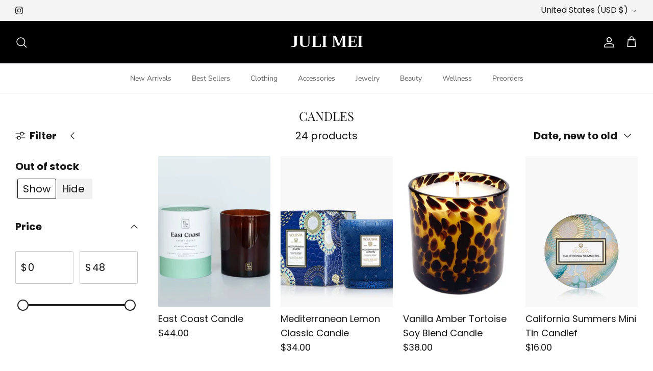

--- FILE ---
content_type: text/javascript; charset=utf-8
request_url: https://julimei.com/products/sparkling-cuvee-classic-candle.js
body_size: 530
content:
{"id":6812271738998,"title":"Sparkling Cuvee Classic Candle","handle":"sparkling-cuvee-classic-candle","description":"\u003cp\u003eDetails\u003c\/p\u003e\n\u003cul type=\"disc\"\u003e\n\u003cli\u003eNotes of Sparkling Wine, Pomelo, Woody Oak \u0026amp; Rose Petals\u003c\/li\u003e\n\u003cli\u003e\u003cspan\u003eBurn Time: 60 hours\u003c\/span\u003e\u003c\/li\u003e\n\u003cli\u003e\u003cspan\u003eFill (oz): 9\u003c\/span\u003e\u003c\/li\u003e\n\u003cli\u003eFill (g\/ml): 255\u003c\/li\u003e\n\u003cli\u003e\u003cspan\u003eNatural Wick(s): 1\u003c\/span\u003e\u003c\/li\u003e\n\u003cli\u003e\u003cspan\u003eVegan\u003c\/span\u003e\u003c\/li\u003e\n\u003cli\u003eFree of phthalates, pesticides, parabens and sulfates\u003c\/li\u003e\n\u003cli\u003e\n\u003cspan\u003eImperial Dimensions: \u003c\/span\u003e\u003cspan\u003e3.4\" D x 3.75\" H\u003c\/span\u003e\n\u003c\/li\u003e\n\u003cli\u003e\u003cspan\u003eMetric Dimenions: 97mm x 95mm\u003c\/span\u003e\u003c\/li\u003e\n\u003c\/ul\u003e","published_at":"2025-06-18T13:20:37-04:00","created_at":"2022-11-15T13:51:38-05:00","vendor":"Voluspa","type":"","tags":["Candles","Gift","home"],"price":3000,"price_min":3000,"price_max":3000,"available":true,"price_varies":false,"compare_at_price":null,"compare_at_price_min":0,"compare_at_price_max":0,"compare_at_price_varies":false,"variants":[{"id":39910574751862,"title":"Default Title","option1":"Default Title","option2":null,"option3":null,"sku":"","requires_shipping":true,"taxable":true,"featured_image":null,"available":true,"name":"Sparkling Cuvee Classic Candle","public_title":null,"options":["Default Title"],"price":3000,"weight":0,"compare_at_price":null,"inventory_management":"shopify","barcode":"806644734291","requires_selling_plan":false,"selling_plan_allocations":[]}],"images":["\/\/cdn.shopify.com\/s\/files\/1\/0032\/0333\/4262\/products\/ScreenShot2022-11-15at1.50.14PM.png?v=1668545940","\/\/cdn.shopify.com\/s\/files\/1\/0032\/0333\/4262\/products\/ScreenShot2022-11-15at1.50.21PM.png?v=1668538300"],"featured_image":"\/\/cdn.shopify.com\/s\/files\/1\/0032\/0333\/4262\/products\/ScreenShot2022-11-15at1.50.14PM.png?v=1668545940","options":[{"name":"Title","position":1,"values":["Default Title"]}],"url":"\/products\/sparkling-cuvee-classic-candle","media":[{"alt":null,"id":22411050451062,"position":1,"preview_image":{"aspect_ratio":0.744,"height":1208,"width":899,"src":"https:\/\/cdn.shopify.com\/s\/files\/1\/0032\/0333\/4262\/products\/ScreenShot2022-11-15at1.50.14PM.png?v=1668545940"},"aspect_ratio":0.744,"height":1208,"media_type":"image","src":"https:\/\/cdn.shopify.com\/s\/files\/1\/0032\/0333\/4262\/products\/ScreenShot2022-11-15at1.50.14PM.png?v=1668545940","width":899},{"alt":null,"id":22411050483830,"position":2,"preview_image":{"aspect_ratio":0.884,"height":1176,"width":1040,"src":"https:\/\/cdn.shopify.com\/s\/files\/1\/0032\/0333\/4262\/products\/ScreenShot2022-11-15at1.50.21PM.png?v=1668538300"},"aspect_ratio":0.884,"height":1176,"media_type":"image","src":"https:\/\/cdn.shopify.com\/s\/files\/1\/0032\/0333\/4262\/products\/ScreenShot2022-11-15at1.50.21PM.png?v=1668538300","width":1040}],"requires_selling_plan":false,"selling_plan_groups":[]}

--- FILE ---
content_type: text/javascript; charset=utf-8
request_url: https://julimei.com/products/sparkling-cuvee-large-jar-candle.js
body_size: 554
content:
{"id":6812269248630,"title":"Sparkling Cuvee Large Jar Candle","handle":"sparkling-cuvee-large-jar-candle","description":"\u003cp\u003eDetails\u003c\/p\u003e\n\u003cul type=\"disc\"\u003e\n\u003cli\u003e\n\u003cp\u003eNotes of Sparkling Wine, Pomelo, Woody Oak \u0026amp; Rose Petals.\u003c\/p\u003e\n\u003c\/li\u003e\n\u003cli\u003e\u003cspan\u003eBurn Time: 100 hours\u003c\/span\u003e\u003c\/li\u003e\n\u003cli\u003e\u003cspan\u003eFill (oz): 18\u003c\/span\u003e\u003c\/li\u003e\n\u003cli\u003eFill (g\/ml): 510\u003c\/li\u003e\n\u003cli\u003e\u003cspan\u003eNatural Wick(s): 1\u003c\/span\u003e\u003c\/li\u003e\n\u003cli\u003eVegan\u003c\/li\u003e\n\u003cli\u003eFree of phthalates, pesticides, parabens and sulfates\u003c\/li\u003e\n\u003cli\u003e\n\u003cspan\u003eImperial Dimensions: \u003c\/span\u003e\u003cspan\u003e3.74\" D x 5.28\" H\u003c\/span\u003e\n\u003c\/li\u003e\n\u003cli\u003e\u003cspan\u003eMetric Dimenions: 95 mm x 134 mm\u003c\/span\u003e\u003c\/li\u003e\n\u003c\/ul\u003e","published_at":"2025-06-18T14:44:52-04:00","created_at":"2022-11-15T13:46:01-05:00","vendor":"Voluspa","type":"","tags":["Candles","Gift","home"],"price":4000,"price_min":4000,"price_max":4000,"available":true,"price_varies":false,"compare_at_price":null,"compare_at_price_min":0,"compare_at_price_max":0,"compare_at_price_varies":false,"variants":[{"id":39910553026678,"title":"Default Title","option1":"Default Title","option2":null,"option3":null,"sku":"","requires_shipping":true,"taxable":true,"featured_image":null,"available":true,"name":"Sparkling Cuvee Large Jar Candle","public_title":null,"options":["Default Title"],"price":4000,"weight":0,"compare_at_price":null,"inventory_management":"shopify","barcode":"806644733294","requires_selling_plan":false,"selling_plan_allocations":[]}],"images":["\/\/cdn.shopify.com\/s\/files\/1\/0032\/0333\/4262\/products\/ScreenShot2022-11-15at1.43.59PM.png?v=1668545979","\/\/cdn.shopify.com\/s\/files\/1\/0032\/0333\/4262\/products\/ScreenShot2022-11-15at1.43.51PM.png?v=1668545979"],"featured_image":"\/\/cdn.shopify.com\/s\/files\/1\/0032\/0333\/4262\/products\/ScreenShot2022-11-15at1.43.59PM.png?v=1668545979","options":[{"name":"Title","position":1,"values":["Default Title"]}],"url":"\/products\/sparkling-cuvee-large-jar-candle","media":[{"alt":null,"id":22411035279478,"position":1,"preview_image":{"aspect_ratio":0.744,"height":1176,"width":875,"src":"https:\/\/cdn.shopify.com\/s\/files\/1\/0032\/0333\/4262\/products\/ScreenShot2022-11-15at1.43.59PM.png?v=1668545979"},"aspect_ratio":0.744,"height":1176,"media_type":"image","src":"https:\/\/cdn.shopify.com\/s\/files\/1\/0032\/0333\/4262\/products\/ScreenShot2022-11-15at1.43.59PM.png?v=1668545979","width":875},{"alt":null,"id":22411035246710,"position":2,"preview_image":{"aspect_ratio":0.96,"height":1442,"width":1384,"src":"https:\/\/cdn.shopify.com\/s\/files\/1\/0032\/0333\/4262\/products\/ScreenShot2022-11-15at1.43.51PM.png?v=1668545979"},"aspect_ratio":0.96,"height":1442,"media_type":"image","src":"https:\/\/cdn.shopify.com\/s\/files\/1\/0032\/0333\/4262\/products\/ScreenShot2022-11-15at1.43.51PM.png?v=1668545979","width":1384}],"requires_selling_plan":false,"selling_plan_groups":[]}

--- FILE ---
content_type: text/javascript; charset=utf-8
request_url: https://julimei.com/products/acqua-candle.js
body_size: 785
content:
{"id":7348073562230,"title":"Acqua Candle","handle":"acqua-candle","description":"\u003cp\u003e \u003cstrong\u003eTHE FRAGRANCE:\u003c\/strong\u003e\u003cspan\u003e \u003c\/span\u003e\u003cspan data-mce-fragment=\"1\"\u003eA blend of sheer musk and the cool blue notes of marine algae, reminiscent of a delicate sea\u003cspan\u003e \u003c\/span\u003e\u003c\/span\u003e\u003cspan data-mce-fragment=\"1\"\u003ebreeze. White lily lends a watery floralcy,\u003cspan\u003e \u003c\/span\u003e\u003c\/span\u003e\u003cspan data-mce-fragment=\"1\"\u003ewhile coumarin adds a touch of warmth. Aqua is a celebration of the pure, the clean, and the refreshing – a timeless, unisex fragrance perfect for those who appreciate straightforward beauty.\u003c\/span\u003e\u003c\/p\u003e\n\u003cp\u003e\u003cstrong\u003eTHE PRODUCT:\u003c\/strong\u003e\u003cspan\u003e \u003c\/span\u003e\u003cspan data-mce-fragment=\"1\"\u003eOur signature soft white hexagonal glass, filled with our soy-paraffin wax blend, results in 60 hours of beautifully scented illumination. Each decorative box includes a set of Antica's signature matches.\u003c\/span\u003e\u003c\/p\u003e\n\u003cp\u003e\u003cspan data-mce-fragment=\"1\"\u003e\u003cmeta charset=\"utf-8\"\u003e\n\u003cspan\u003e(9oz \/ 255g)\u003c\/span\u003e\u003c\/span\u003e\u003c\/p\u003e\n\u003cdiv class=\"product-form__text\"\u003e\n\u003cdiv class=\"metafield-rich_text_field\"\u003e\n\u003cp\u003e\u003cstrong\u003eTOP:\u003c\/strong\u003e\u003cspan\u003e \u003c\/span\u003eTangerine, Marine Algae, Grapefruit\u003cbr\u003e\u003cbr\u003e\u003cstrong\u003eMID:\u003c\/strong\u003e\u003cspan\u003e \u003c\/span\u003eWhite Lily, Tuberose, Warm Oceanic Notes\u003cbr\u003e\u003cbr\u003e\u003cstrong\u003eBASE:\u003c\/strong\u003e\u003cspan\u003e \u003c\/span\u003eSheer Musk, Tonka Bean, Coumarin\u003c\/p\u003e\n\u003c\/div\u003e\n\u003c\/div\u003e\n\u003c!----\u003e","published_at":"2024-07-02T14:06:31-04:00","created_at":"2024-07-02T14:06:31-04:00","vendor":"Antica Farmacista","type":"","tags":["Candles"],"price":4800,"price_min":4800,"price_max":4800,"available":true,"price_varies":false,"compare_at_price":null,"compare_at_price_min":0,"compare_at_price_max":0,"compare_at_price_varies":false,"variants":[{"id":41440148750454,"title":"Default Title","option1":"Default Title","option2":null,"option3":null,"sku":"","requires_shipping":true,"taxable":true,"featured_image":null,"available":true,"name":"Acqua Candle","public_title":null,"options":["Default Title"],"price":4800,"weight":0,"compare_at_price":null,"inventory_management":"shopify","barcode":"847005020950","requires_selling_plan":false,"selling_plan_allocations":[]}],"images":["\/\/cdn.shopify.com\/s\/files\/1\/0032\/0333\/4262\/files\/CXAQ_9ce9f0a3-7700-4e00-9161-29aba497cf5a.webp?v=1719943393","\/\/cdn.shopify.com\/s\/files\/1\/0032\/0333\/4262\/files\/CXAQ.webp?v=1719943393"],"featured_image":"\/\/cdn.shopify.com\/s\/files\/1\/0032\/0333\/4262\/files\/CXAQ_9ce9f0a3-7700-4e00-9161-29aba497cf5a.webp?v=1719943393","options":[{"name":"Title","position":1,"values":["Default Title"]}],"url":"\/products\/acqua-candle","media":[{"alt":null,"id":24607126945910,"position":1,"preview_image":{"aspect_ratio":0.78,"height":1539,"width":1200,"src":"https:\/\/cdn.shopify.com\/s\/files\/1\/0032\/0333\/4262\/files\/CXAQ_9ce9f0a3-7700-4e00-9161-29aba497cf5a.webp?v=1719943393"},"aspect_ratio":0.78,"height":1539,"media_type":"image","src":"https:\/\/cdn.shopify.com\/s\/files\/1\/0032\/0333\/4262\/files\/CXAQ_9ce9f0a3-7700-4e00-9161-29aba497cf5a.webp?v=1719943393","width":1200},{"alt":null,"id":24607126978678,"position":2,"preview_image":{"aspect_ratio":0.78,"height":1539,"width":1200,"src":"https:\/\/cdn.shopify.com\/s\/files\/1\/0032\/0333\/4262\/files\/CXAQ.webp?v=1719943393"},"aspect_ratio":0.78,"height":1539,"media_type":"image","src":"https:\/\/cdn.shopify.com\/s\/files\/1\/0032\/0333\/4262\/files\/CXAQ.webp?v=1719943393","width":1200}],"requires_selling_plan":false,"selling_plan_groups":[]}

--- FILE ---
content_type: text/javascript; charset=utf-8
request_url: https://julimei.com/products/santal-vanille-mini-tin-candle.js
body_size: 525
content:
{"id":7763650445430,"title":"California Summers Mini Tin Candlef","handle":"santal-vanille-mini-tin-candle","description":"\u003cp\u003e\u003cspan\u003ePlunge into the blue horizon and escape into another realm, where worries are reduced to coasting on hypnotic rolling waves. A salty ocean breeze tickles the skin as the sun reaches its peak height of the day, leaving you to bask in a teakwood sling chair, lathered in a tonic of warm vanilla and coconut milk. Welcome in the rising tides to wash away the cares of the day. Voluspa invites you to take the scenic route, so you may always return for California Summers.\u003c\/span\u003e\u003c\/p\u003e","published_at":"2025-06-18T14:24:15-04:00","created_at":"2025-06-18T14:21:17-04:00","vendor":"Voluspa","type":"","tags":["Candles","Home"],"price":1600,"price_min":1600,"price_max":1600,"available":true,"price_varies":false,"compare_at_price":null,"compare_at_price_min":0,"compare_at_price_max":0,"compare_at_price_varies":false,"variants":[{"id":42319492808822,"title":"Default Title","option1":"Default Title","option2":null,"option3":null,"sku":"","requires_shipping":true,"taxable":true,"featured_image":null,"available":true,"name":"California Summers Mini Tin Candlef","public_title":null,"options":["Default Title"],"price":1600,"weight":0,"compare_at_price":null,"inventory_management":"shopify","barcode":"806644721208","requires_selling_plan":false,"selling_plan_allocations":[]}],"images":["\/\/cdn.shopify.com\/s\/files\/1\/0032\/0333\/4262\/files\/CaliforniaSummers_MiniTin_72137_2024_01_B_WEB_d31a0815-7fb9-475b-b79e-3f220a674dd5.webp?v=1750270676","\/\/cdn.shopify.com\/s\/files\/1\/0032\/0333\/4262\/files\/CaliforniaSummers_ING_MiniTin_72137_2024_01_A_WEB.webp?v=1750270682"],"featured_image":"\/\/cdn.shopify.com\/s\/files\/1\/0032\/0333\/4262\/files\/CaliforniaSummers_MiniTin_72137_2024_01_B_WEB_d31a0815-7fb9-475b-b79e-3f220a674dd5.webp?v=1750270676","options":[{"name":"Title","position":1,"values":["Default Title"]}],"url":"\/products\/santal-vanille-mini-tin-candle","media":[{"alt":null,"id":25992221196406,"position":1,"preview_image":{"aspect_ratio":1.0,"height":800,"width":800,"src":"https:\/\/cdn.shopify.com\/s\/files\/1\/0032\/0333\/4262\/files\/CaliforniaSummers_MiniTin_72137_2024_01_B_WEB_d31a0815-7fb9-475b-b79e-3f220a674dd5.webp?v=1750270676"},"aspect_ratio":1.0,"height":800,"media_type":"image","src":"https:\/\/cdn.shopify.com\/s\/files\/1\/0032\/0333\/4262\/files\/CaliforniaSummers_MiniTin_72137_2024_01_B_WEB_d31a0815-7fb9-475b-b79e-3f220a674dd5.webp?v=1750270676","width":800},{"alt":null,"id":25992221524086,"position":2,"preview_image":{"aspect_ratio":1.0,"height":800,"width":800,"src":"https:\/\/cdn.shopify.com\/s\/files\/1\/0032\/0333\/4262\/files\/CaliforniaSummers_ING_MiniTin_72137_2024_01_A_WEB.webp?v=1750270682"},"aspect_ratio":1.0,"height":800,"media_type":"image","src":"https:\/\/cdn.shopify.com\/s\/files\/1\/0032\/0333\/4262\/files\/CaliforniaSummers_ING_MiniTin_72137_2024_01_A_WEB.webp?v=1750270682","width":800}],"requires_selling_plan":false,"selling_plan_groups":[]}

--- FILE ---
content_type: text/javascript; charset=utf-8
request_url: https://julimei.com/products/beach-haus-candle.js
body_size: 5
content:
{"id":6883735928950,"title":"Beach Haus Candle","handle":"beach-haus-candle","description":"\u003cmeta charset=\"utf-8\"\u003e\n\u003ch2 data-mce-fragment=\"1\"\u003eTransportive Fine Fragrance For Mood, Mind, Essence, And Air\u003c\/h2\u003e\n\u003cp class=\"\" data-mce-fragment=\"1\"\u003eInfuse your space with the essence of summer. Evocative notes of Maui sea salt, sand blossom, and suntouched mandarin blend for the perfect balance of sun, sand, and sea. Light to ignite summer nirvana – no beach required.\u003c\/p\u003e\n\u003cp class=\"\" data-mce-fragment=\"1\"\u003e \u003cbr data-mce-fragment=\"1\"\u003e\u003c\/p\u003e","published_at":"2023-09-29T18:11:17-04:00","created_at":"2023-08-05T12:12:32-04:00","vendor":"Baja Zen","type":"","tags":["Best Seller","Best Sellers","Candles","Gift","Resort"],"price":3900,"price_min":3900,"price_max":3900,"available":true,"price_varies":false,"compare_at_price":null,"compare_at_price_min":0,"compare_at_price_max":0,"compare_at_price_varies":false,"variants":[{"id":40109145522294,"title":"Default Title","option1":"Default Title","option2":null,"option3":null,"sku":"","requires_shipping":true,"taxable":true,"featured_image":null,"available":true,"name":"Beach Haus Candle","public_title":null,"options":["Default Title"],"price":3900,"weight":0,"compare_at_price":null,"inventory_management":"shopify","barcode":"13041330","requires_selling_plan":false,"selling_plan_allocations":[]}],"images":["\/\/cdn.shopify.com\/s\/files\/1\/0032\/0333\/4262\/files\/candle_flame.jpg?v=1691251953","\/\/cdn.shopify.com\/s\/files\/1\/0032\/0333\/4262\/files\/Beach_Haus_Candle_Box.jpg?v=1691251953"],"featured_image":"\/\/cdn.shopify.com\/s\/files\/1\/0032\/0333\/4262\/files\/candle_flame.jpg?v=1691251953","options":[{"name":"Title","position":1,"values":["Default Title"]}],"url":"\/products\/beach-haus-candle","media":[{"alt":null,"id":23109602246774,"position":1,"preview_image":{"aspect_ratio":0.755,"height":1987,"width":1500,"src":"https:\/\/cdn.shopify.com\/s\/files\/1\/0032\/0333\/4262\/files\/candle_flame.jpg?v=1691251953"},"aspect_ratio":0.755,"height":1987,"media_type":"image","src":"https:\/\/cdn.shopify.com\/s\/files\/1\/0032\/0333\/4262\/files\/candle_flame.jpg?v=1691251953","width":1500},{"alt":null,"id":23109602279542,"position":2,"preview_image":{"aspect_ratio":0.755,"height":1987,"width":1500,"src":"https:\/\/cdn.shopify.com\/s\/files\/1\/0032\/0333\/4262\/files\/Beach_Haus_Candle_Box.jpg?v=1691251953"},"aspect_ratio":0.755,"height":1987,"media_type":"image","src":"https:\/\/cdn.shopify.com\/s\/files\/1\/0032\/0333\/4262\/files\/Beach_Haus_Candle_Box.jpg?v=1691251953","width":1500}],"requires_selling_plan":false,"selling_plan_groups":[]}

--- FILE ---
content_type: text/javascript; charset=utf-8
request_url: https://julimei.com/products/california-summers-classic-candle.js
body_size: 538
content:
{"id":7101732225142,"title":"California Summers Classic Candle","handle":"california-summers-classic-candle","description":"\u003cdiv class=\"product-block product-block--fragrance_family\" data-mce-fragment=\"1\"\u003e\n\u003cdiv class=\"fragrance-family-text\" data-mce-fragment=\"1\"\u003e\n\u003cdiv class=\"rte product__notes\" data-mce-fragment=\"1\"\u003eFragrance Family: Fresh \/ Aquatic\u003c\/div\u003e\n\u003c\/div\u003e\n\u003c\/div\u003e\n\u003cdiv class=\"product-block product-block--fragrance_notes\" data-mce-fragment=\"1\"\u003e\n\u003cdiv class=\"fragrance-notes-text\" data-mce-fragment=\"1\"\u003e\n\u003cdiv class=\"rte product__notes\" data-mce-fragment=\"1\"\u003eNotes of California Waves, Sea Salt, Warm Vanilla, Teakwood.\u003c\/div\u003e\n\u003c\/div\u003e\n\u003c\/div\u003e\n\u003cdiv class=\"product-block product-block--price\" data-mce-fragment=\"1\"\u003e\n\u003cdiv class=\"modal_price\" data-display-savings=\"true\" data-mce-fragment=\"1\"\u003e\u003cbr\u003e\u003c\/div\u003e\n\u003cdiv class=\"modal_price\" data-display-savings=\"true\" data-mce-fragment=\"1\"\u003e\u003cspan\u003ePlunge into the blue horizon and escape into another realm, where worries are reduced to coasting on hypnotic rolling waves. A salty ocean breeze tickles the skin as the sun reaches its peak height of the day, leaving you to bask in a teakwood sling chair, lathered in a tonic of warm vanilla and coconut milk. Welcome in the rising tides to wash away the cares of the day. Voluspa invites you to take the scenic route, so you may always return for California Summers.\u003c\/span\u003e\u003c\/div\u003e\n\u003cdiv class=\"modal_price\" data-display-savings=\"true\" data-mce-fragment=\"1\"\u003e\n\u003cspan\u003e\u003c\/span\u003e\u003cbr\u003e\n\u003c\/div\u003e\n\u003cdiv class=\"modal_price\" data-display-savings=\"true\" data-mce-fragment=\"1\"\u003e\n\u003cul\u003e\n\u003cli\u003eBurn Time: ~ 60 hours\u003c\/li\u003e\n\u003cli\u003eFill (oz): 9\u003c\/li\u003e\n\u003cli\u003eFill (g\/ml): 255\u003c\/li\u003e\n\u003cli\u003eNatural Wick(s): 1\u003c\/li\u003e\n\u003cli\u003eVegan\u003c\/li\u003e\n\u003cli\u003eImperial Dimensions: 3.4\\ D x 3.75\\ H\u003c\/li\u003e\n\u003cli\u003eMetric Dimenions: 97mm x 95mm\u003c\/li\u003e\n\u003c\/ul\u003e\n\u003cp\u003e\u003cspan\u003eTrim wicks to 1\/4” with each burn. Place candle on a heat resistant surface or candle tray. Allow wax to melt to the candle’s edge every burn to prevent tunneling. Keep candles away from drafts to ensure a smokeless, clean burn. Use a wick snuffer to extinguish a candle without soot or smoke. Discontinue burning a candle when less than 1\/4\\ of wax remains.\u003c\/span\u003e\u003c\/p\u003e\n\u003c\/div\u003e\n\u003c\/div\u003e","published_at":"2024-08-24T15:03:57-04:00","created_at":"2024-04-01T13:53:42-04:00","vendor":"Voluspa","type":"","tags":["Candles"],"price":3400,"price_min":3400,"price_max":3400,"available":true,"price_varies":false,"compare_at_price":null,"compare_at_price_min":0,"compare_at_price_max":0,"compare_at_price_varies":false,"variants":[{"id":40645057871990,"title":"Default Title","option1":"Default Title","option2":null,"option3":null,"sku":"","requires_shipping":true,"taxable":false,"featured_image":null,"available":true,"name":"California Summers Classic Candle","public_title":null,"options":["Default Title"],"price":3400,"weight":0,"compare_at_price":null,"inventory_management":"shopify","barcode":"57871990","requires_selling_plan":false,"selling_plan_allocations":[]}],"images":["\/\/cdn.shopify.com\/s\/files\/1\/0032\/0333\/4262\/files\/S24-PRopt-73437-001.webp?v=1711994025","\/\/cdn.shopify.com\/s\/files\/1\/0032\/0333\/4262\/files\/S24-LFopt-73437-001.jpg?v=1711994025"],"featured_image":"\/\/cdn.shopify.com\/s\/files\/1\/0032\/0333\/4262\/files\/S24-PRopt-73437-001.webp?v=1711994025","options":[{"name":"Title","position":1,"values":["Default Title"]}],"url":"\/products\/california-summers-classic-candle","media":[{"alt":null,"id":23946667130998,"position":1,"preview_image":{"aspect_ratio":1.0,"height":2000,"width":2000,"src":"https:\/\/cdn.shopify.com\/s\/files\/1\/0032\/0333\/4262\/files\/S24-PRopt-73437-001.webp?v=1711994025"},"aspect_ratio":1.0,"height":2000,"media_type":"image","src":"https:\/\/cdn.shopify.com\/s\/files\/1\/0032\/0333\/4262\/files\/S24-PRopt-73437-001.webp?v=1711994025","width":2000},{"alt":null,"id":23946667163766,"position":2,"preview_image":{"aspect_ratio":1.0,"height":2000,"width":2000,"src":"https:\/\/cdn.shopify.com\/s\/files\/1\/0032\/0333\/4262\/files\/S24-LFopt-73437-001.jpg?v=1711994025"},"aspect_ratio":1.0,"height":2000,"media_type":"image","src":"https:\/\/cdn.shopify.com\/s\/files\/1\/0032\/0333\/4262\/files\/S24-LFopt-73437-001.jpg?v=1711994025","width":2000}],"requires_selling_plan":false,"selling_plan_groups":[]}

--- FILE ---
content_type: text/javascript; charset=utf-8
request_url: https://julimei.com/products/mediterranean-lemon-mini-tin-candle.js
body_size: -13
content:
{"id":7763114655862,"title":"Mediterranean Lemon Mini Tin Candle","handle":"mediterranean-lemon-mini-tin-candle","description":"\u003cp\u003e\u003cspan\u003eIlluminate your adventurous side and dive into the Italian coast. A zesty spritz, muddled with tart Bergamot and jewel-toned Citrus, finished with a twist of Sicilian Lemon. A sensorial cocktail that awakens the senses, intensifying the warm amber sun as it dips below the crystal blue sea. There is no last call for Mediterranean Lemon.\u003c\/span\u003e\u003c\/p\u003e","published_at":"2025-06-18T12:18:06-04:00","created_at":"2025-06-17T16:52:42-04:00","vendor":"Voluspa","type":"","tags":["Candles","Home"],"price":1600,"price_min":1600,"price_max":1600,"available":true,"price_varies":false,"compare_at_price":null,"compare_at_price_min":0,"compare_at_price_max":0,"compare_at_price_varies":false,"variants":[{"id":42316967772278,"title":"Default Title","option1":"Default Title","option2":null,"option3":null,"sku":"","requires_shipping":true,"taxable":true,"featured_image":null,"available":true,"name":"Mediterranean Lemon Mini Tin Candle","public_title":null,"options":["Default Title"],"price":1600,"weight":0,"compare_at_price":null,"inventory_management":"shopify","barcode":"806644721406","requires_selling_plan":false,"selling_plan_allocations":[]}],"images":["\/\/cdn.shopify.com\/s\/files\/1\/0032\/0333\/4262\/files\/MediterraneanLemon_MiniTin_77940_2025_01_B_WEB_8ba3f433-ae6e-4189-9232-26d807fb86dd.webp?v=1750193533","\/\/cdn.shopify.com\/s\/files\/1\/0032\/0333\/4262\/files\/mediterranean-lemon-mini-tin-candle-voluspa-home-fragrance.webp?v=1750193537"],"featured_image":"\/\/cdn.shopify.com\/s\/files\/1\/0032\/0333\/4262\/files\/MediterraneanLemon_MiniTin_77940_2025_01_B_WEB_8ba3f433-ae6e-4189-9232-26d807fb86dd.webp?v=1750193533","options":[{"name":"Title","position":1,"values":["Default Title"]}],"url":"\/products\/mediterranean-lemon-mini-tin-candle","media":[{"alt":null,"id":25988868178038,"position":1,"preview_image":{"aspect_ratio":1.0,"height":800,"width":800,"src":"https:\/\/cdn.shopify.com\/s\/files\/1\/0032\/0333\/4262\/files\/MediterraneanLemon_MiniTin_77940_2025_01_B_WEB_8ba3f433-ae6e-4189-9232-26d807fb86dd.webp?v=1750193533"},"aspect_ratio":1.0,"height":800,"media_type":"image","src":"https:\/\/cdn.shopify.com\/s\/files\/1\/0032\/0333\/4262\/files\/MediterraneanLemon_MiniTin_77940_2025_01_B_WEB_8ba3f433-ae6e-4189-9232-26d807fb86dd.webp?v=1750193533","width":800},{"alt":null,"id":25988868374646,"position":2,"preview_image":{"aspect_ratio":1.0,"height":800,"width":800,"src":"https:\/\/cdn.shopify.com\/s\/files\/1\/0032\/0333\/4262\/files\/mediterranean-lemon-mini-tin-candle-voluspa-home-fragrance.webp?v=1750193537"},"aspect_ratio":1.0,"height":800,"media_type":"image","src":"https:\/\/cdn.shopify.com\/s\/files\/1\/0032\/0333\/4262\/files\/mediterranean-lemon-mini-tin-candle-voluspa-home-fragrance.webp?v=1750193537","width":800}],"requires_selling_plan":false,"selling_plan_groups":[]}

--- FILE ---
content_type: text/javascript; charset=utf-8
request_url: https://julimei.com/products/vanilla-amber-tortoise-soy-blend-candle.js
body_size: 479
content:
{"id":7787216076918,"title":"Vanilla Amber Tortoise Soy Blend Candle","handle":"vanilla-amber-tortoise-soy-blend-candle","description":"\u003cp\u003e\u003cspan\u003eHand poured in California, our Cassis Vanilla scented candle has a luxurious and relaxing scent that is crafted with a blend of beautiful vanilla and cashmere notes. Hand poured in a gorgeous hand-hewn, amber color glass cup that can repurposed after the completion of the candle.\u003c\/span\u003e\u003c\/p\u003e","published_at":"2025-08-08T16:04:57-04:00","created_at":"2025-07-22T17:15:43-04:00","vendor":"Andaluca","type":"","tags":["Best Seller","Best Sellers","Candles","Home"],"price":3800,"price_min":3800,"price_max":3800,"available":true,"price_varies":false,"compare_at_price":null,"compare_at_price_min":0,"compare_at_price_max":0,"compare_at_price_varies":false,"variants":[{"id":42409634431094,"title":"Default Title","option1":"Default Title","option2":null,"option3":null,"sku":null,"requires_shipping":true,"taxable":true,"featured_image":null,"available":true,"name":"Vanilla Amber Tortoise Soy Blend Candle","public_title":null,"options":["Default Title"],"price":3800,"weight":0,"compare_at_price":null,"inventory_management":"shopify","barcode":"34431094","requires_selling_plan":false,"selling_plan_allocations":[]}],"images":["\/\/cdn.shopify.com\/s\/files\/1\/0032\/0333\/4262\/files\/f73bf87fe8197b331e1ba8f8744298043ef20636369b3dd16aa4d818fe10fc06.webp?v=1753218888","\/\/cdn.shopify.com\/s\/files\/1\/0032\/0333\/4262\/files\/b7051f29c68e7997f5aa69d72d1b51e6ce3fd4d18b60864255eb48858898feb4.webp?v=1753218890"],"featured_image":"\/\/cdn.shopify.com\/s\/files\/1\/0032\/0333\/4262\/files\/f73bf87fe8197b331e1ba8f8744298043ef20636369b3dd16aa4d818fe10fc06.webp?v=1753218888","options":[{"name":"Title","position":1,"values":["Default Title"]}],"url":"\/products\/vanilla-amber-tortoise-soy-blend-candle","media":[{"alt":null,"id":26114339143798,"position":1,"preview_image":{"aspect_ratio":1.0,"height":1440,"width":1440,"src":"https:\/\/cdn.shopify.com\/s\/files\/1\/0032\/0333\/4262\/files\/f73bf87fe8197b331e1ba8f8744298043ef20636369b3dd16aa4d818fe10fc06.webp?v=1753218888"},"aspect_ratio":1.0,"height":1440,"media_type":"image","src":"https:\/\/cdn.shopify.com\/s\/files\/1\/0032\/0333\/4262\/files\/f73bf87fe8197b331e1ba8f8744298043ef20636369b3dd16aa4d818fe10fc06.webp?v=1753218888","width":1440},{"alt":null,"id":26114339242102,"position":2,"preview_image":{"aspect_ratio":1.0,"height":1440,"width":1440,"src":"https:\/\/cdn.shopify.com\/s\/files\/1\/0032\/0333\/4262\/files\/b7051f29c68e7997f5aa69d72d1b51e6ce3fd4d18b60864255eb48858898feb4.webp?v=1753218890"},"aspect_ratio":1.0,"height":1440,"media_type":"image","src":"https:\/\/cdn.shopify.com\/s\/files\/1\/0032\/0333\/4262\/files\/b7051f29c68e7997f5aa69d72d1b51e6ce3fd4d18b60864255eb48858898feb4.webp?v=1753218890","width":1440}],"requires_selling_plan":false,"selling_plan_groups":[]}

--- FILE ---
content_type: text/javascript; charset=utf-8
request_url: https://julimei.com/products/mokara-mini-tin-candle.js
body_size: -82
content:
{"id":7763112231030,"title":"Mokara Mini Tin Candle","handle":"mokara-mini-tin-candle","description":"\u003cp\u003e\u003cspan\u003eWander through an island garden and explore its meandering paths. Exotic blossoms of orchid, tuberose, freesia and white lily are edged with cooling moss, sheltered under the shade of citrus trees; all gathered in a sultry, tropical bouquet of scent - creating a breath of fresh island air.\u003c\/span\u003e\u003c\/p\u003e","published_at":"2025-06-17T16:39:42-04:00","created_at":"2025-06-17T16:39:31-04:00","vendor":"Voluspa","type":"","tags":["Candles","Home"],"price":1600,"price_min":1600,"price_max":1600,"available":true,"price_varies":false,"compare_at_price":null,"compare_at_price_min":0,"compare_at_price_max":0,"compare_at_price_varies":false,"variants":[{"id":42316957352054,"title":"Default Title","option1":"Default Title","option2":null,"option3":null,"sku":"","requires_shipping":true,"taxable":true,"featured_image":null,"available":true,"name":"Mokara Mini Tin Candle","public_title":null,"options":["Default Title"],"price":1600,"weight":0,"compare_at_price":null,"inventory_management":"shopify","barcode":"806644072188","requires_selling_plan":false,"selling_plan_allocations":[]}],"images":["\/\/cdn.shopify.com\/s\/files\/1\/0032\/0333\/4262\/files\/Mokara_MiniTin_7218_2011_01_B_WEB_5d480dfd-0817-4fdb-9c22-d4244b7d9260.webp?v=1750192738"],"featured_image":"\/\/cdn.shopify.com\/s\/files\/1\/0032\/0333\/4262\/files\/Mokara_MiniTin_7218_2011_01_B_WEB_5d480dfd-0817-4fdb-9c22-d4244b7d9260.webp?v=1750192738","options":[{"name":"Title","position":1,"values":["Default Title"]}],"url":"\/products\/mokara-mini-tin-candle","media":[{"alt":null,"id":25988846125174,"position":1,"preview_image":{"aspect_ratio":1.0,"height":800,"width":800,"src":"https:\/\/cdn.shopify.com\/s\/files\/1\/0032\/0333\/4262\/files\/Mokara_MiniTin_7218_2011_01_B_WEB_5d480dfd-0817-4fdb-9c22-d4244b7d9260.webp?v=1750192738"},"aspect_ratio":1.0,"height":800,"media_type":"image","src":"https:\/\/cdn.shopify.com\/s\/files\/1\/0032\/0333\/4262\/files\/Mokara_MiniTin_7218_2011_01_B_WEB_5d480dfd-0817-4fdb-9c22-d4244b7d9260.webp?v=1750192738","width":800}],"requires_selling_plan":false,"selling_plan_groups":[]}

--- FILE ---
content_type: text/javascript; charset=utf-8
request_url: https://julimei.com/products/mokara-large-jar-candle.js
body_size: 495
content:
{"id":6733655670902,"title":"Mokara Large Jar Candle","handle":"mokara-large-jar-candle","description":"\u003cp\u003eDetails\u003c\/p\u003e\n\u003cul type=\"disc\"\u003e\n\u003cli\u003e\u003cspan\u003eBurn Time: 100 hours\u003c\/span\u003e\u003c\/li\u003e\n\u003cli\u003e\u003cspan\u003eFill (oz): 18\u003c\/span\u003e\u003c\/li\u003e\n\u003cli\u003eFill (g\/ml): 510\u003c\/li\u003e\n\u003cli\u003e\u003cspan\u003eNatural Wick(s): 1\u003c\/span\u003e\u003c\/li\u003e\n\u003cli\u003eVegan\u003c\/li\u003e\n\u003cli\u003eFree of phthalates, pesticides, parabens and sulfates\u003c\/li\u003e\n\u003cli\u003e\n\u003cspan\u003eImperial Dimensions: \u003c\/span\u003e\u003cspan\u003e3.74\" D x 5.28\" H\u003c\/span\u003e\n\u003c\/li\u003e\n\u003cli\u003e\u003cspan\u003eMetric Dimenions: 95 mm x 134 mm\u003c\/span\u003e\u003c\/li\u003e\n\u003c\/ul\u003e","published_at":"2023-06-12T15:01:10-04:00","created_at":"2022-06-24T11:07:13-04:00","vendor":"Voluspa","type":"","tags":["Candles","Gift"],"price":3800,"price_min":3800,"price_max":3800,"available":true,"price_varies":false,"compare_at_price":null,"compare_at_price_min":0,"compare_at_price_max":0,"compare_at_price_varies":false,"variants":[{"id":39715804217462,"title":"Default Title","option1":"Default Title","option2":null,"option3":null,"sku":"","requires_shipping":true,"taxable":true,"featured_image":null,"available":true,"name":"Mokara Large Jar Candle","public_title":null,"options":["Default Title"],"price":3800,"weight":0,"compare_at_price":null,"inventory_management":"shopify","barcode":"806644072386","requires_selling_plan":false,"selling_plan_allocations":[]}],"images":["\/\/cdn.shopify.com\/s\/files\/1\/0032\/0333\/4262\/products\/ScreenShot2022-06-24at11.05.31AM.png?v=1668546060","\/\/cdn.shopify.com\/s\/files\/1\/0032\/0333\/4262\/products\/ScreenShot2022-06-24at11.05.25AM.png?v=1668546051"],"featured_image":"\/\/cdn.shopify.com\/s\/files\/1\/0032\/0333\/4262\/products\/ScreenShot2022-06-24at11.05.31AM.png?v=1668546060","options":[{"name":"Title","position":1,"values":["Default Title"]}],"url":"\/products\/mokara-large-jar-candle","media":[{"alt":null,"id":22035563020406,"position":1,"preview_image":{"aspect_ratio":0.745,"height":822,"width":612,"src":"https:\/\/cdn.shopify.com\/s\/files\/1\/0032\/0333\/4262\/products\/ScreenShot2022-06-24at11.05.31AM.png?v=1668546060"},"aspect_ratio":0.745,"height":822,"media_type":"image","src":"https:\/\/cdn.shopify.com\/s\/files\/1\/0032\/0333\/4262\/products\/ScreenShot2022-06-24at11.05.31AM.png?v=1668546060","width":612},{"alt":null,"id":22035562987638,"position":2,"preview_image":{"aspect_ratio":0.829,"height":866,"width":718,"src":"https:\/\/cdn.shopify.com\/s\/files\/1\/0032\/0333\/4262\/products\/ScreenShot2022-06-24at11.05.25AM.png?v=1668546051"},"aspect_ratio":0.829,"height":866,"media_type":"image","src":"https:\/\/cdn.shopify.com\/s\/files\/1\/0032\/0333\/4262\/products\/ScreenShot2022-06-24at11.05.25AM.png?v=1668546051","width":718}],"requires_selling_plan":false,"selling_plan_groups":[]}

--- FILE ---
content_type: text/javascript; charset=utf-8
request_url: https://julimei.com/products/sparkling-cuvee.js
body_size: 545
content:
{"id":6812272197750,"title":"Sparkling Cuvee Small Jar Candle","handle":"sparkling-cuvee","description":"\u003cp\u003eDetails\u003c\/p\u003e\n\u003cul type=\"disc\"\u003e\n\u003cli\u003eNotes of Sparkling Wine, Pomelo, Woody Oak \u0026amp; Rose Petals\u003c\/li\u003e\n\u003cli\u003e\u003cspan\u003eBurn Time: 50 hours\u003c\/span\u003e\u003c\/li\u003e\n\u003cli\u003e\u003cspan\u003eFill (oz): 5.5\u003c\/span\u003e\u003c\/li\u003e\n\u003cli\u003eFill (g\/ml): 156\u003c\/li\u003e\n\u003cli\u003e\u003cspan\u003eNatural Wick(s): 1\u003c\/span\u003e\u003c\/li\u003e\n\u003cli\u003e\u003cspan\u003eVegan\u003c\/span\u003e\u003c\/li\u003e\n\u003cli\u003eFree of phthalates, pesticides, parabens and sulfates\u003c\/li\u003e\n\u003cli\u003e\n\u003cspan\u003eImperial Dimensions: \u003c\/span\u003e\u003cspan\u003e2.67\" D x 3.66\" H\u003c\/span\u003e\n\u003c\/li\u003e\n\u003cli\u003e\u003cspan\u003eMetric Dimenions: 68mm x 93mm\u003c\/span\u003e\u003c\/li\u003e\n\u003c\/ul\u003e","published_at":"2025-06-18T12:49:52-04:00","created_at":"2022-11-15T13:52:39-05:00","vendor":"Voluspa","type":"","tags":["Candles","Gift","home"],"price":2400,"price_min":2400,"price_max":2400,"available":true,"price_varies":false,"compare_at_price":null,"compare_at_price_min":0,"compare_at_price_max":0,"compare_at_price_varies":false,"variants":[{"id":39910578552950,"title":"Default Title","option1":"Default Title","option2":null,"option3":null,"sku":"","requires_shipping":true,"taxable":true,"featured_image":null,"available":true,"name":"Sparkling Cuvee Small Jar Candle","public_title":null,"options":["Default Title"],"price":2400,"weight":0,"compare_at_price":null,"inventory_management":"shopify","barcode":"806644735298","requires_selling_plan":false,"selling_plan_allocations":[]}],"images":["\/\/cdn.shopify.com\/s\/files\/1\/0032\/0333\/4262\/products\/ScreenShot2022-11-15at1.52.15PM.png?v=1668546027","\/\/cdn.shopify.com\/s\/files\/1\/0032\/0333\/4262\/products\/ScreenShot2022-11-15at1.52.04PM.png?v=1668546027"],"featured_image":"\/\/cdn.shopify.com\/s\/files\/1\/0032\/0333\/4262\/products\/ScreenShot2022-11-15at1.52.15PM.png?v=1668546027","options":[{"name":"Title","position":1,"values":["Default Title"]}],"url":"\/products\/sparkling-cuvee","media":[{"alt":null,"id":22411054514294,"position":1,"preview_image":{"aspect_ratio":0.745,"height":1136,"width":846,"src":"https:\/\/cdn.shopify.com\/s\/files\/1\/0032\/0333\/4262\/products\/ScreenShot2022-11-15at1.52.15PM.png?v=1668546027"},"aspect_ratio":0.745,"height":1136,"media_type":"image","src":"https:\/\/cdn.shopify.com\/s\/files\/1\/0032\/0333\/4262\/products\/ScreenShot2022-11-15at1.52.15PM.png?v=1668546027","width":846},{"alt":null,"id":22411054481526,"position":2,"preview_image":{"aspect_ratio":0.906,"height":1148,"width":1040,"src":"https:\/\/cdn.shopify.com\/s\/files\/1\/0032\/0333\/4262\/products\/ScreenShot2022-11-15at1.52.04PM.png?v=1668546027"},"aspect_ratio":0.906,"height":1148,"media_type":"image","src":"https:\/\/cdn.shopify.com\/s\/files\/1\/0032\/0333\/4262\/products\/ScreenShot2022-11-15at1.52.04PM.png?v=1668546027","width":1040}],"requires_selling_plan":false,"selling_plan_groups":[]}

--- FILE ---
content_type: text/javascript; charset=utf-8
request_url: https://julimei.com/products/santal-vanille-large-jar-candle.js
body_size: 50
content:
{"id":6733657571446,"title":"Santal Vanille Large Jar Candle","handle":"santal-vanille-large-jar-candle","description":"\u003cp\u003eDetails\u003c\/p\u003e\n\u003cul type=\"disc\" data-mce-fragment=\"1\"\u003e\n\u003cli\u003eNotes of Santal, French Bourbon Vanilla \u0026amp; Oud.\u003c\/li\u003e\n\u003cli data-mce-fragment=\"1\"\u003e\u003cspan data-mce-fragment=\"1\"\u003eBurn Time: 100 hours\u003c\/span\u003e\u003c\/li\u003e\n\u003cli data-mce-fragment=\"1\"\u003e\u003cspan data-mce-fragment=\"1\"\u003eFill (oz): 18\u003c\/span\u003e\u003c\/li\u003e\n\u003cli data-mce-fragment=\"1\"\u003eFill (g\/ml): 510\u003c\/li\u003e\n\u003cli data-mce-fragment=\"1\"\u003e\u003cspan data-mce-fragment=\"1\"\u003eNatural Wick(s): 1\u003c\/span\u003e\u003c\/li\u003e\n\u003cli data-mce-fragment=\"1\"\u003eVegan\u003c\/li\u003e\n\u003cli data-mce-fragment=\"1\"\u003eFree of phthalates, pesticides, parabens and sulfates\u003c\/li\u003e\n\u003cli data-mce-fragment=\"1\"\u003e\n\u003cspan data-mce-fragment=\"1\"\u003eImperial Dimensions: \u003c\/span\u003e\u003cspan data-mce-fragment=\"1\"\u003e3.74\" D x 5.28\" H\u003c\/span\u003e\n\u003c\/li\u003e\n\u003cli data-mce-fragment=\"1\"\u003e\u003cspan data-mce-fragment=\"1\"\u003eMetric Dimenions: 95 mm x 134 mm\u003c\/span\u003e\u003c\/li\u003e\n\u003c\/ul\u003e","published_at":"2025-06-18T15:00:03-04:00","created_at":"2022-06-24T11:11:37-04:00","vendor":"Voluspa","type":"","tags":["Candles","Gift"],"price":3200,"price_min":3200,"price_max":3200,"available":true,"price_varies":false,"compare_at_price":null,"compare_at_price_min":0,"compare_at_price_max":0,"compare_at_price_varies":false,"variants":[{"id":39715805921398,"title":"Default Title","option1":"Default Title","option2":null,"option3":null,"sku":"","requires_shipping":true,"taxable":true,"featured_image":null,"available":true,"name":"Santal Vanille Large Jar Candle","public_title":null,"options":["Default Title"],"price":3200,"weight":0,"compare_at_price":null,"inventory_management":"shopify","barcode":"806644723202","requires_selling_plan":false,"selling_plan_allocations":[]}],"images":["\/\/cdn.shopify.com\/s\/files\/1\/0032\/0333\/4262\/products\/ScreenShot2022-06-24at11.11.09AM.png?v=1668546093","\/\/cdn.shopify.com\/s\/files\/1\/0032\/0333\/4262\/products\/ScreenShot2022-06-24at11.11.03AM.png?v=1668546086"],"featured_image":"\/\/cdn.shopify.com\/s\/files\/1\/0032\/0333\/4262\/products\/ScreenShot2022-06-24at11.11.09AM.png?v=1668546093","options":[{"name":"Title","position":1,"values":["Default Title"]}],"url":"\/products\/santal-vanille-large-jar-candle","media":[{"alt":null,"id":22035569574006,"position":1,"preview_image":{"aspect_ratio":0.744,"height":794,"width":591,"src":"https:\/\/cdn.shopify.com\/s\/files\/1\/0032\/0333\/4262\/products\/ScreenShot2022-06-24at11.11.09AM.png?v=1668546093"},"aspect_ratio":0.744,"height":794,"media_type":"image","src":"https:\/\/cdn.shopify.com\/s\/files\/1\/0032\/0333\/4262\/products\/ScreenShot2022-06-24at11.11.09AM.png?v=1668546093","width":591},{"alt":null,"id":22035569541238,"position":2,"preview_image":{"aspect_ratio":0.855,"height":842,"width":720,"src":"https:\/\/cdn.shopify.com\/s\/files\/1\/0032\/0333\/4262\/products\/ScreenShot2022-06-24at11.11.03AM.png?v=1668546086"},"aspect_ratio":0.855,"height":842,"media_type":"image","src":"https:\/\/cdn.shopify.com\/s\/files\/1\/0032\/0333\/4262\/products\/ScreenShot2022-06-24at11.11.03AM.png?v=1668546086","width":720}],"requires_selling_plan":false,"selling_plan_groups":[]}

--- FILE ---
content_type: text/javascript; charset=utf-8
request_url: https://julimei.com/products/voluspa-small-jar-candle-mokara.js
body_size: 30
content:
{"id":6573232095350,"title":"Mokara Small Jar Candle","handle":"voluspa-small-jar-candle-mokara","description":"\u003cp\u003eDetails\u003c\/p\u003e\n\u003cul\u003e\n\u003cli\u003e\u003cspan\u003eNotes of Mokara Orchid, White Lily \u0026amp; Spring Moss.\u003c\/span\u003e\u003c\/li\u003e\n\u003cli\u003eThis one wick glass lid candle is the little sister of our best-selling Large Jar, and can scent your space with ease. \u003c\/li\u003e\n\u003cli\u003eBurn Time: ~ 50 Hours\u003c\/li\u003e\n\u003cli\u003eFill: 5.5 oz.\u003c\/li\u003e\n\u003cli\u003eDimensions: 2.67\" D x 3.66\" H\u003c\/li\u003e\n\u003cli\u003eProprietary coconut wax blend + 100% natural wicks\u003c\/li\u003e\n\u003cli\u003eHand-poured in the U.S.A.\u003c\/li\u003e\n\u003cli\u003eNot tested on animals\u003c\/li\u003e\n\u003cli\u003ePhthalates, parabens \u0026amp; sulfate-free\u003c\/li\u003e\n\u003c\/ul\u003e\n\u003cp\u003e \u003c\/p\u003e","published_at":"2022-12-19T11:00:47-05:00","created_at":"2021-06-15T11:51:21-04:00","vendor":"Voluspa","type":"","tags":["Candles","Gift","home"],"price":2000,"price_min":2000,"price_max":2000,"available":true,"price_varies":false,"compare_at_price":null,"compare_at_price_min":0,"compare_at_price_max":0,"compare_at_price_varies":false,"variants":[{"id":39348695171190,"title":"Default Title","option1":"Default Title","option2":null,"option3":null,"sku":"","requires_shipping":true,"taxable":true,"featured_image":null,"available":true,"name":"Mokara Small Jar Candle","public_title":null,"options":["Default Title"],"price":2000,"weight":0,"compare_at_price":null,"inventory_management":"shopify","barcode":"806644073581","requires_selling_plan":false,"selling_plan_allocations":[]}],"images":["\/\/cdn.shopify.com\/s\/files\/1\/0032\/0333\/4262\/products\/screenshot2021-06-15at11.50.18am.png?v=1623772282"],"featured_image":"\/\/cdn.shopify.com\/s\/files\/1\/0032\/0333\/4262\/products\/screenshot2021-06-15at11.50.18am.png?v=1623772282","options":[{"name":"Title","position":1,"values":["Default Title"]}],"url":"\/products\/voluspa-small-jar-candle-mokara","media":[{"alt":null,"id":20522198237302,"position":1,"preview_image":{"aspect_ratio":0.798,"height":664,"width":530,"src":"https:\/\/cdn.shopify.com\/s\/files\/1\/0032\/0333\/4262\/products\/screenshot2021-06-15at11.50.18am.png?v=1623772282"},"aspect_ratio":0.798,"height":664,"media_type":"image","src":"https:\/\/cdn.shopify.com\/s\/files\/1\/0032\/0333\/4262\/products\/screenshot2021-06-15at11.50.18am.png?v=1623772282","width":530}],"requires_selling_plan":false,"selling_plan_groups":[]}

--- FILE ---
content_type: text/javascript; charset=utf-8
request_url: https://julimei.com/products/california-summers-candle-large.js
body_size: 530
content:
{"id":7101730783350,"title":"California Summers Candle - Large","handle":"california-summers-candle-large","description":"\u003cdiv class=\"product-block product-block--fragrance_family\" data-mce-fragment=\"1\"\u003e\n\u003cdiv class=\"fragrance-family-text\" data-mce-fragment=\"1\"\u003e\n\u003cdiv class=\"rte product__notes\" data-mce-fragment=\"1\"\u003eFragrance Family: Fresh \/ Aquatic\u003c\/div\u003e\n\u003c\/div\u003e\n\u003c\/div\u003e\n\u003cdiv class=\"product-block product-block--fragrance_notes\" data-mce-fragment=\"1\"\u003e\n\u003cdiv class=\"fragrance-notes-text\" data-mce-fragment=\"1\"\u003e\n\u003cdiv class=\"rte product__notes\" data-mce-fragment=\"1\"\u003eNotes of California Waves, Sea Salt, Warm Vanilla, Teakwood.\u003c\/div\u003e\n\u003cdiv class=\"rte product__notes\" data-mce-fragment=\"1\"\u003e\u003cbr\u003e\u003c\/div\u003e\n\u003cdiv class=\"rte product__notes\" data-mce-fragment=\"1\"\u003e\u003cspan\u003ePlunge into the blue horizon and escape into another realm, where worries are reduced to coasting on hypnotic rolling waves. A salty ocean breeze tickles the skin as the sun reaches its peak height of the day, leaving you to bask in a teakwood sling chair, lathered in a tonic of warm vanilla and coconut milk. Welcome in the rising tides to wash away the cares of the day. Voluspa invites you to take the scenic route, so you may always return for California Summers.\u003c\/span\u003e\u003c\/div\u003e\n\u003cdiv class=\"rte product__notes\" data-mce-fragment=\"1\"\u003e\n\u003cspan\u003e\u003c\/span\u003e\u003cbr\u003e\n\u003c\/div\u003e\n\u003cdiv class=\"rte product__notes\" data-mce-fragment=\"1\"\u003e\n\u003cul\u003e\n\u003cli\u003eBurn Time: ~ 100 hours\u003c\/li\u003e\n\u003cli\u003eFill (oz): 18\u003c\/li\u003e\n\u003cli\u003eFill (g\/ml): 510\u003c\/li\u003e\n\u003cli\u003eNatural Wick(s): 1\u003c\/li\u003e\n\u003cli\u003eVegan\u003c\/li\u003e\n\u003cli\u003eImperial Dimensions:3.74\\ D x 5.28\\ H\u003c\/li\u003e\n\u003cli\u003eMetric Dimenions: 95 mm x 134 mm\u003c\/li\u003e\n\u003c\/ul\u003e\n\u003cp\u003e\u003cspan\u003eTrim wicks to 1\/4” with each burn. Place candle on a heat resistant surface or candle tray. Allow wax to melt to the candle’s edge every burn to prevent tunneling. Keep candles away from drafts to ensure a smokeless, clean burn. Use a wick snuffer to extinguish a candle without soot or smoke. Discontinue burning a candle when less than 1\/4\\ of wax remains.\u003c\/span\u003e\u003c\/p\u003e\n\u003c\/div\u003e\n\u003c\/div\u003e\n\u003c\/div\u003e","published_at":"2024-08-24T15:01:48-04:00","created_at":"2024-04-01T13:48:47-04:00","vendor":"Voluspa","type":"","tags":["Candles"],"price":3800,"price_min":3800,"price_max":3800,"available":true,"price_varies":false,"compare_at_price":null,"compare_at_price_min":0,"compare_at_price_max":0,"compare_at_price_varies":false,"variants":[{"id":40645041881206,"title":"Default Title","option1":"Default Title","option2":null,"option3":null,"sku":"","requires_shipping":true,"taxable":true,"featured_image":null,"available":true,"name":"California Summers Candle - Large","public_title":null,"options":["Default Title"],"price":3800,"weight":0,"compare_at_price":null,"inventory_management":"shopify","barcode":"806644723370","requires_selling_plan":false,"selling_plan_allocations":[]}],"images":["\/\/cdn.shopify.com\/s\/files\/1\/0032\/0333\/4262\/files\/S24-PRopt-72337-002.webp?v=1711993730","\/\/cdn.shopify.com\/s\/files\/1\/0032\/0333\/4262\/files\/S24-LFopt-72337-73437-002.jpg?v=1711993729"],"featured_image":"\/\/cdn.shopify.com\/s\/files\/1\/0032\/0333\/4262\/files\/S24-PRopt-72337-002.webp?v=1711993730","options":[{"name":"Title","position":1,"values":["Default Title"]}],"url":"\/products\/california-summers-candle-large","media":[{"alt":null,"id":23946652876918,"position":1,"preview_image":{"aspect_ratio":1.0,"height":2000,"width":2000,"src":"https:\/\/cdn.shopify.com\/s\/files\/1\/0032\/0333\/4262\/files\/S24-PRopt-72337-002.webp?v=1711993730"},"aspect_ratio":1.0,"height":2000,"media_type":"image","src":"https:\/\/cdn.shopify.com\/s\/files\/1\/0032\/0333\/4262\/files\/S24-PRopt-72337-002.webp?v=1711993730","width":2000},{"alt":null,"id":23946652909686,"position":2,"preview_image":{"aspect_ratio":1.0,"height":2000,"width":2000,"src":"https:\/\/cdn.shopify.com\/s\/files\/1\/0032\/0333\/4262\/files\/S24-LFopt-72337-73437-002.jpg?v=1711993729"},"aspect_ratio":1.0,"height":2000,"media_type":"image","src":"https:\/\/cdn.shopify.com\/s\/files\/1\/0032\/0333\/4262\/files\/S24-LFopt-72337-73437-002.jpg?v=1711993729","width":2000}],"requires_selling_plan":false,"selling_plan_groups":[]}

--- FILE ---
content_type: text/javascript; charset=utf-8
request_url: https://julimei.com/products/candela-classica-montauk.js
body_size: 279
content:
{"id":7725101318262,"title":"Candela Classica Montauk","handle":"candela-classica-montauk","description":"\u003cul\u003e\n\u003cli\u003e10 oz ℮ 287 g \u003c\/li\u003e\n\u003cli\u003eSoy-blend wax \u003c\/li\u003e\n\u003cli\u003eIndividually hand-poured\u003c\/li\u003e\n\u003cli\u003e100% cotton wick\u003c\/li\u003e\n\u003cli\u003e60 hours burn time\u003c\/li\u003e\n\u003c\/ul\u003e","published_at":"2025-05-01T14:26:01-04:00","created_at":"2025-05-01T14:26:01-04:00","vendor":"Tocca","type":"","tags":["Candles","Home"],"price":4800,"price_min":4800,"price_max":4800,"available":true,"price_varies":false,"compare_at_price":null,"compare_at_price_min":0,"compare_at_price_max":0,"compare_at_price_varies":false,"variants":[{"id":42198138847350,"title":"Default Title","option1":"Default Title","option2":null,"option3":null,"sku":"","requires_shipping":true,"taxable":true,"featured_image":null,"available":true,"name":"Candela Classica Montauk","public_title":null,"options":["Default Title"],"price":4800,"weight":0,"compare_at_price":null,"inventory_management":"shopify","barcode":"38847350","requires_selling_plan":false,"selling_plan_allocations":[]}],"images":["\/\/cdn.shopify.com\/s\/files\/1\/0032\/0333\/4262\/files\/tocca-home-fragrance-candela-classica-montauk-38174596989089.webp?v=1746123915"],"featured_image":"\/\/cdn.shopify.com\/s\/files\/1\/0032\/0333\/4262\/files\/tocca-home-fragrance-candela-classica-montauk-38174596989089.webp?v=1746123915","options":[{"name":"Title","position":1,"values":["Default Title"]}],"url":"\/products\/candela-classica-montauk","media":[{"alt":null,"id":25804319719542,"position":1,"preview_image":{"aspect_ratio":1.0,"height":1920,"width":1920,"src":"https:\/\/cdn.shopify.com\/s\/files\/1\/0032\/0333\/4262\/files\/tocca-home-fragrance-candela-classica-montauk-38174596989089.webp?v=1746123915"},"aspect_ratio":1.0,"height":1920,"media_type":"image","src":"https:\/\/cdn.shopify.com\/s\/files\/1\/0032\/0333\/4262\/files\/tocca-home-fragrance-candela-classica-montauk-38174596989089.webp?v=1746123915","width":1920}],"requires_selling_plan":false,"selling_plan_groups":[]}

--- FILE ---
content_type: text/javascript; charset=utf-8
request_url: https://julimei.com/products/milk-rose-classic-candle.js
body_size: 493
content:
{"id":6733660749942,"title":"Milk Rose Classic Candle","handle":"milk-rose-classic-candle","description":"\u003cp\u003eDetails\u003c\/p\u003e\n\u003cul\u003e\n\u003cli\u003eNotes of Bulgarian Rose, Marshmallow Milk \u0026amp; White Copali Amber.\u003c\/li\u003e\n\u003cli\u003e\u003cspan\u003eBurn Time: ~ 40 Hours\u003c\/span\u003e\u003c\/li\u003e\n\u003cli\u003e\u003cspan\u003eFill: 6.5 oz.\u003c\/span\u003e\u003c\/li\u003e\n\u003cli\u003e\u003cspan\u003eDimensions: 3\" D x 3.5\" H\u003c\/span\u003e\u003c\/li\u003e\n\u003cli\u003eProprietary coconut wax blend + 100% natural wicks\u003c\/li\u003e\n\u003cli\u003eHand-poured in the U.S.A.\u003c\/li\u003e\n\u003cli\u003eNot tested on animals\u003c\/li\u003e\n\u003cli\u003ePhthalates, parabens \u0026amp; sulfate-free\u003c\/li\u003e\n\u003c\/ul\u003e","published_at":"2025-06-18T13:19:50-04:00","created_at":"2022-06-24T11:22:59-04:00","vendor":"Voluspa","type":"","tags":["Candles","Gift","home"],"price":3000,"price_min":3000,"price_max":3000,"available":true,"price_varies":false,"compare_at_price":null,"compare_at_price_min":0,"compare_at_price_max":0,"compare_at_price_varies":false,"variants":[{"id":39715809624182,"title":"Default Title","option1":"Default Title","option2":null,"option3":null,"sku":"","requires_shipping":true,"taxable":true,"featured_image":null,"available":true,"name":"Milk Rose Classic Candle","public_title":null,"options":["Default Title"],"price":3000,"weight":0,"compare_at_price":null,"inventory_management":"shopify","barcode":"806644053156","requires_selling_plan":false,"selling_plan_allocations":[]}],"images":["\/\/cdn.shopify.com\/s\/files\/1\/0032\/0333\/4262\/products\/ScreenShot2022-06-24at11.20.36AM.png?v=1656084181","\/\/cdn.shopify.com\/s\/files\/1\/0032\/0333\/4262\/products\/ScreenShot2022-06-24at11.20.43AM.png?v=1656084181"],"featured_image":"\/\/cdn.shopify.com\/s\/files\/1\/0032\/0333\/4262\/products\/ScreenShot2022-06-24at11.20.36AM.png?v=1656084181","options":[{"name":"Title","position":1,"values":["Default Title"]}],"url":"\/products\/milk-rose-classic-candle","media":[{"alt":null,"id":22035586187382,"position":1,"preview_image":{"aspect_ratio":0.974,"height":1084,"width":1056,"src":"https:\/\/cdn.shopify.com\/s\/files\/1\/0032\/0333\/4262\/products\/ScreenShot2022-06-24at11.20.36AM.png?v=1656084181"},"aspect_ratio":0.974,"height":1084,"media_type":"image","src":"https:\/\/cdn.shopify.com\/s\/files\/1\/0032\/0333\/4262\/products\/ScreenShot2022-06-24at11.20.36AM.png?v=1656084181","width":1056},{"alt":null,"id":22035586220150,"position":2,"preview_image":{"aspect_ratio":0.899,"height":1154,"width":1038,"src":"https:\/\/cdn.shopify.com\/s\/files\/1\/0032\/0333\/4262\/products\/ScreenShot2022-06-24at11.20.43AM.png?v=1656084181"},"aspect_ratio":0.899,"height":1154,"media_type":"image","src":"https:\/\/cdn.shopify.com\/s\/files\/1\/0032\/0333\/4262\/products\/ScreenShot2022-06-24at11.20.43AM.png?v=1656084181","width":1038}],"requires_selling_plan":false,"selling_plan_groups":[]}

--- FILE ---
content_type: text/javascript; charset=utf-8
request_url: https://julimei.com/products/california-summers-mini-tin-candle.js
body_size: 532
content:
{"id":7101729931382,"title":"California Summers Mini Tin Candle","handle":"california-summers-mini-tin-candle","description":"\u003cdiv class=\"product-block product-block--fragrance_family\" data-mce-fragment=\"1\"\u003e\n\u003cdiv class=\"fragrance-family-text\" data-mce-fragment=\"1\"\u003e\n\u003cdiv class=\"rte product__notes\" data-mce-fragment=\"1\"\u003eFragrance Family: Fresh \/ Aquatic\u003c\/div\u003e\n\u003c\/div\u003e\n\u003c\/div\u003e\n\u003cdiv class=\"product-block product-block--fragrance_notes\" data-mce-fragment=\"1\"\u003e\n\u003cdiv class=\"fragrance-notes-text\" data-mce-fragment=\"1\"\u003e\n\u003cdiv class=\"rte product__notes\" data-mce-fragment=\"1\"\u003eNotes of California Waves, Sea Salt, Warm Vanilla, Teakwood.\u003c\/div\u003e\n\u003cdiv class=\"rte product__notes\" data-mce-fragment=\"1\"\u003e\u003cbr\u003e\u003c\/div\u003e\n\u003cdiv class=\"rte product__notes\" data-mce-fragment=\"1\"\u003e\u003cspan\u003ePlunge into the blue horizon and escape into another realm, where worries are reduced to coasting on hypnotic rolling waves. A salty ocean breeze tickles the skin as the sun reaches its peak height of the day, leaving you to bask in a teakwood sling chair, lathered in a tonic of warm vanilla and coconut milk. Welcome in the rising tides to wash away the cares of the day. Voluspa invites you to take the scenic route, so you may always return for California Summers.\u003c\/span\u003e\u003c\/div\u003e\n\u003cdiv class=\"rte product__notes\" data-mce-fragment=\"1\"\u003e\n\u003cspan\u003e\u003c\/span\u003e\u003cbr\u003e\n\u003c\/div\u003e\n\u003cdiv class=\"rte product__notes\" data-mce-fragment=\"1\"\u003e\n\u003cul\u003e\n\u003cli\u003eBurn Time: ~ 25 hours\u003c\/li\u003e\n\u003cli\u003eFill (oz): 4\u003c\/li\u003e\n\u003cli\u003eFill (g\/ml): 113\u003c\/li\u003e\n\u003cli\u003eNatural Wick(s): 1\u003c\/li\u003e\n\u003cli\u003eVegan\u003c\/li\u003e\n\u003cli\u003eImperial Dimensions: 2.99\\ D x 1.93\\ H\u003c\/li\u003e\n\u003cli\u003eMetric Dimenions: 76mm x 51mm\u003c\/li\u003e\n\u003c\/ul\u003e\n\u003cp\u003e\u003cspan\u003eTrim wicks to 1\/4” with each burn. Place candle on a heat resistant surface or candle tray. Allow wax to melt to the candle’s edge every burn to prevent tunneling. Keep candles away from drafts to ensure a smokeless, clean burn. Use a wick snuffer to extinguish a candle without soot or smoke. Discontinue burning a candle when less than 1\/4\\ of wax remains.\u003c\/span\u003e\u003c\/p\u003e\n\u003c\/div\u003e\n\u003c\/div\u003e\n\u003c\/div\u003e","published_at":"2024-04-05T14:56:07-04:00","created_at":"2024-04-01T13:45:49-04:00","vendor":"Voluspa","type":"","tags":["Candles"],"price":1600,"price_min":1600,"price_max":1600,"available":true,"price_varies":false,"compare_at_price":null,"compare_at_price_min":0,"compare_at_price_max":0,"compare_at_price_varies":false,"variants":[{"id":40645033230454,"title":"Default Title","option1":"Default Title","option2":null,"option3":null,"sku":"","requires_shipping":true,"taxable":true,"featured_image":null,"available":true,"name":"California Summers Mini Tin Candle","public_title":null,"options":["Default Title"],"price":1600,"weight":0,"compare_at_price":null,"inventory_management":"shopify","barcode":"806644721376","requires_selling_plan":false,"selling_plan_allocations":[]}],"images":["\/\/cdn.shopify.com\/s\/files\/1\/0032\/0333\/4262\/files\/S24-PRopt-72137-002.jpg?v=1711993553","\/\/cdn.shopify.com\/s\/files\/1\/0032\/0333\/4262\/files\/S24-LFopt-72537-72137-002.jpg?v=1711993552"],"featured_image":"\/\/cdn.shopify.com\/s\/files\/1\/0032\/0333\/4262\/files\/S24-PRopt-72137-002.jpg?v=1711993553","options":[{"name":"Title","position":1,"values":["Default Title"]}],"url":"\/products\/california-summers-mini-tin-candle","media":[{"alt":null,"id":23946645274742,"position":1,"preview_image":{"aspect_ratio":1.0,"height":2000,"width":2000,"src":"https:\/\/cdn.shopify.com\/s\/files\/1\/0032\/0333\/4262\/files\/S24-PRopt-72137-002.jpg?v=1711993553"},"aspect_ratio":1.0,"height":2000,"media_type":"image","src":"https:\/\/cdn.shopify.com\/s\/files\/1\/0032\/0333\/4262\/files\/S24-PRopt-72137-002.jpg?v=1711993553","width":2000},{"alt":null,"id":23946645307510,"position":2,"preview_image":{"aspect_ratio":1.0,"height":2000,"width":2000,"src":"https:\/\/cdn.shopify.com\/s\/files\/1\/0032\/0333\/4262\/files\/S24-LFopt-72537-72137-002.jpg?v=1711993552"},"aspect_ratio":1.0,"height":2000,"media_type":"image","src":"https:\/\/cdn.shopify.com\/s\/files\/1\/0032\/0333\/4262\/files\/S24-LFopt-72537-72137-002.jpg?v=1711993552","width":2000}],"requires_selling_plan":false,"selling_plan_groups":[]}

--- FILE ---
content_type: text/javascript; charset=utf-8
request_url: https://julimei.com/products/california-summers.js
body_size: 482
content:
{"id":7101727604854,"title":"California Summers Candle - Small","handle":"california-summers","description":"\u003cdiv class=\"product-block product-block--fragrance_family\" data-mce-fragment=\"1\"\u003e\n\u003cdiv class=\"fragrance-family-text\" data-mce-fragment=\"1\"\u003e\n\u003cdiv class=\"rte product__notes\" data-mce-fragment=\"1\"\u003eFragrance Family: Fresh \/ Aquatic\u003c\/div\u003e\n\u003c\/div\u003e\n\u003c\/div\u003e\n\u003cdiv class=\"product-block product-block--fragrance_notes\" data-mce-fragment=\"1\"\u003e\n\u003cdiv class=\"fragrance-notes-text\" data-mce-fragment=\"1\"\u003e\n\u003cdiv class=\"rte product__notes\" data-mce-fragment=\"1\"\u003eNotes of California Waves, Sea Salt, Warm Vanilla, Teakwood.\u003c\/div\u003e\n\u003cdiv class=\"rte product__notes\" data-mce-fragment=\"1\"\u003e\u003c\/div\u003e\n\u003cdiv class=\"rte product__notes\" data-mce-fragment=\"1\"\u003e\u003cspan\u003ePlunge into the blue horizon and escape into another realm, where worries are reduced to coasting on hypnotic rolling waves. A salty ocean breeze tickles the skin as the sun reaches its peak height of the day, leaving you to bask in a teakwood sling chair, lathered in a tonic of warm vanilla and coconut milk. Welcome in the rising tides to wash away the cares of the day. Voluspa invites you to take the scenic route, so you may always return for California Summers.\u003c\/span\u003e\u003c\/div\u003e\n\u003cdiv class=\"rte product__notes\" data-mce-fragment=\"1\"\u003e\u003cspan\u003e\u003c\/span\u003e\u003c\/div\u003e\n\u003cdiv class=\"rte product__notes\" data-mce-fragment=\"1\"\u003e\n\u003cul\u003e\n\u003cli\u003eBurn Time: ~ 50 hours\u003c\/li\u003e\n\u003cli\u003eFill (oz): 5.5\u003c\/li\u003e\n\u003cli\u003eFill (g\/ml): 156\u003c\/li\u003e\n\u003cli\u003eNatural Wick(s): 1\u003c\/li\u003e\n\u003cli\u003eVegan\u003c\/li\u003e\n\u003cli\u003eImperial Dimensions: 2.67\\ D x 3.66\\ H\u003c\/li\u003e\n\u003cli\u003eMetric Dimenions: 68mm x 93mm\u003c\/li\u003e\n\u003c\/ul\u003e\n\u003cp\u003e\u003cspan\u003eTrim wicks to 1\/4” with each burn. Place candle on a heat resistant surface or candle tray. Allow wax to melt to the candle’s edge every burn to prevent tunneling. Keep candles away from drafts to ensure a smokeless, clean burn. Use a wick snuffer to extinguish a candle without soot or smoke. Discontinue burning a candle when less than 1\/4\\ of wax remains.\u003c\/span\u003e\u003c\/p\u003e\n\u003c\/div\u003e\n\u003c\/div\u003e\n\u003c\/div\u003e","published_at":"2024-08-24T15:03:37-04:00","created_at":"2024-04-01T13:36:52-04:00","vendor":"Voluspa","type":"","tags":["Candles"],"price":2400,"price_min":2400,"price_max":2400,"available":true,"price_varies":false,"compare_at_price":null,"compare_at_price_min":0,"compare_at_price_max":0,"compare_at_price_varies":false,"variants":[{"id":40645007540342,"title":"Default Title","option1":"Default Title","option2":null,"option3":null,"sku":"","requires_shipping":true,"taxable":true,"featured_image":null,"available":true,"name":"California Summers Candle - Small","public_title":null,"options":["Default Title"],"price":2400,"weight":0,"compare_at_price":null,"inventory_management":"shopify","barcode":"806644735373","requires_selling_plan":false,"selling_plan_allocations":[]}],"images":["\/\/cdn.shopify.com\/s\/files\/1\/0032\/0333\/4262\/files\/S24-PRopt-73537-002.webp?v=1711993021","\/\/cdn.shopify.com\/s\/files\/1\/0032\/0333\/4262\/files\/S24-LFopt-73537-001.webp?v=1711993014"],"featured_image":"\/\/cdn.shopify.com\/s\/files\/1\/0032\/0333\/4262\/files\/S24-PRopt-73537-002.webp?v=1711993021","options":[{"name":"Title","position":1,"values":["Default Title"]}],"url":"\/products\/california-summers","media":[{"alt":null,"id":23946618306678,"position":1,"preview_image":{"aspect_ratio":1.0,"height":2000,"width":2000,"src":"https:\/\/cdn.shopify.com\/s\/files\/1\/0032\/0333\/4262\/files\/S24-PRopt-73537-002.webp?v=1711993021"},"aspect_ratio":1.0,"height":2000,"media_type":"image","src":"https:\/\/cdn.shopify.com\/s\/files\/1\/0032\/0333\/4262\/files\/S24-PRopt-73537-002.webp?v=1711993021","width":2000},{"alt":null,"id":23946618339446,"position":2,"preview_image":{"aspect_ratio":1.0,"height":2000,"width":2000,"src":"https:\/\/cdn.shopify.com\/s\/files\/1\/0032\/0333\/4262\/files\/S24-LFopt-73537-001.webp?v=1711993014"},"aspect_ratio":1.0,"height":2000,"media_type":"image","src":"https:\/\/cdn.shopify.com\/s\/files\/1\/0032\/0333\/4262\/files\/S24-LFopt-73537-001.webp?v=1711993014","width":2000}],"requires_selling_plan":false,"selling_plan_groups":[]}

--- FILE ---
content_type: text/javascript; charset=utf-8
request_url: https://julimei.com/products/voluspa-classic-candle-santal-vanille.js
body_size: 244
content:
{"id":6573220167798,"title":"Santal Vanille Classic Candle","handle":"voluspa-classic-candle-santal-vanille","description":"\u003cp\u003eDetails\u003c\/p\u003e\n\u003cul\u003e\n\u003cli\u003e\u003cspan data-mce-fragment=\"1\"\u003eNotes of Santal, French Bourbon Vanilla, \u0026amp; Oud.\u003c\/span\u003e\u003c\/li\u003e\n\u003cli\u003e\u003cspan data-mce-fragment=\"1\"\u003eA veil of intoxicating vanilla, exotic oud and warmest sandalwood mingle in a sensually smooth, creamy brulée, casting a quiet glow from lust-worthy, pearlescent glass as captivating as the fragrance. Vanilla lovers, you’re welcome.\u003c\/span\u003e\u003c\/li\u003e\n\u003cli\u003e\u003cspan data-mce-fragment=\"1\"\u003eThe captivating pearlescent glass of the Classic Candle is wrapped in our iconic Japonica pattern emboss. A sleek tapered silhouette makes a statement in any room, and comes packaged in a decorative box with metallic accents making the perfect gift.\u003c\/span\u003e\u003c\/li\u003e\n\u003cli\u003e\u003cspan data-mce-fragment=\"1\"\u003eBurn Time: ~ 60 Hours\u003c\/span\u003e\u003c\/li\u003e\n\u003cli\u003e\u003cspan data-mce-fragment=\"1\"\u003eFill: 9 oz.\u003c\/span\u003e\u003c\/li\u003e\n\u003cli\u003e\u003cspan data-mce-fragment=\"1\"\u003eDimensions: 3.4” D x 3.75” H\u003c\/span\u003e\u003c\/li\u003e\n\u003cli\u003eProprietary coconut wax blend + 100% natural wicks\u003c\/li\u003e\n\u003cli\u003eHand-poured in the U.S.A.\u003c\/li\u003e\n\u003cli\u003eNot tested on animals\u003c\/li\u003e\n\u003cli\u003ePhthalates, parabens \u0026amp; sulfate-free\u003c\/li\u003e\n\u003c\/ul\u003e","published_at":"2023-05-18T11:18:57-04:00","created_at":"2021-06-15T10:59:24-04:00","vendor":"Voluspa","type":"","tags":["Candles","Gift"],"price":3400,"price_min":3400,"price_max":3400,"available":true,"price_varies":false,"compare_at_price":null,"compare_at_price_min":0,"compare_at_price_max":0,"compare_at_price_varies":false,"variants":[{"id":39348640252022,"title":"Default Title","option1":"Default Title","option2":null,"option3":null,"sku":"","requires_shipping":true,"taxable":true,"featured_image":null,"available":true,"name":"Santal Vanille Classic Candle","public_title":null,"options":["Default Title"],"price":3400,"weight":0,"compare_at_price":null,"inventory_management":"shopify","barcode":"806644734208","requires_selling_plan":false,"selling_plan_allocations":[]}],"images":["\/\/cdn.shopify.com\/s\/files\/1\/0032\/0333\/4262\/products\/screenshot2021-06-15at10.56.55am.png?v=1623769166"],"featured_image":"\/\/cdn.shopify.com\/s\/files\/1\/0032\/0333\/4262\/products\/screenshot2021-06-15at10.56.55am.png?v=1623769166","options":[{"name":"Title","position":1,"values":["Default Title"]}],"url":"\/products\/voluspa-classic-candle-santal-vanille","media":[{"alt":null,"id":20522047275126,"position":1,"preview_image":{"aspect_ratio":1.336,"height":529,"width":707,"src":"https:\/\/cdn.shopify.com\/s\/files\/1\/0032\/0333\/4262\/products\/screenshot2021-06-15at10.56.55am.png?v=1623769166"},"aspect_ratio":1.336,"height":529,"media_type":"image","src":"https:\/\/cdn.shopify.com\/s\/files\/1\/0032\/0333\/4262\/products\/screenshot2021-06-15at10.56.55am.png?v=1623769166","width":707}],"requires_selling_plan":false,"selling_plan_groups":[]}

--- FILE ---
content_type: text/javascript; charset=utf-8
request_url: https://julimei.com/products/milk-rose-large-jar-candle.js
body_size: 37
content:
{"id":6733662847094,"title":"Milk Rose Large Jar Candle","handle":"milk-rose-large-jar-candle","description":"\u003cp\u003eDetails\u003c\/p\u003e\n\u003cul\u003e\n\u003cli\u003eNotes of Bulgarian Rose, Marshmallow Milk \u0026amp; White Copali Amber.\u003c\/li\u003e\n\u003cli\u003e\u003cspan\u003eBurn Time: ~ 100 Hours\u003c\/span\u003e\u003c\/li\u003e\n\u003cli\u003e\u003cspan\u003eFill: 18 oz.\u003c\/span\u003e\u003c\/li\u003e\n\u003cli\u003e\u003cspan\u003eDimensions: 3.74\" D x 5.28\" H\u003c\/span\u003e\u003c\/li\u003e\n\u003cli\u003eProprietary coconut wax blend + 100% natural wicks\u003c\/li\u003e\n\u003cli\u003eHand-poured in the U.S.A.\u003c\/li\u003e\n\u003cli\u003eNot tested on animals\u003c\/li\u003e\n\u003cli\u003ePhthalates, parabens \u0026amp; sulfate-free\u003c\/li\u003e\n\u003c\/ul\u003e","published_at":"2025-07-03T17:49:10-04:00","created_at":"2022-06-24T11:27:25-04:00","vendor":"Voluspa","type":"","tags":["Candles","Gift"],"price":4500,"price_min":4500,"price_max":4500,"available":true,"price_varies":false,"compare_at_price":null,"compare_at_price_min":0,"compare_at_price_max":0,"compare_at_price_varies":false,"variants":[{"id":39715813916790,"title":"Default Title","option1":"Default Title","option2":null,"option3":null,"sku":"","requires_shipping":true,"taxable":true,"featured_image":null,"available":true,"name":"Milk Rose Large Jar Candle","public_title":null,"options":["Default Title"],"price":4500,"weight":0,"compare_at_price":null,"inventory_management":"shopify","barcode":"806644053552","requires_selling_plan":false,"selling_plan_allocations":[]}],"images":["\/\/cdn.shopify.com\/s\/files\/1\/0032\/0333\/4262\/products\/ScreenShot2022-06-24at11.25.31AM.png?v=1668546042","\/\/cdn.shopify.com\/s\/files\/1\/0032\/0333\/4262\/products\/ScreenShot2022-06-24at11.25.36AM.png?v=1668546033"],"featured_image":"\/\/cdn.shopify.com\/s\/files\/1\/0032\/0333\/4262\/products\/ScreenShot2022-06-24at11.25.31AM.png?v=1668546042","options":[{"name":"Title","position":1,"values":["Default Title"]}],"url":"\/products\/milk-rose-large-jar-candle","media":[{"alt":null,"id":22035593855094,"position":1,"preview_image":{"aspect_ratio":0.744,"height":1150,"width":856,"src":"https:\/\/cdn.shopify.com\/s\/files\/1\/0032\/0333\/4262\/products\/ScreenShot2022-06-24at11.25.31AM.png?v=1668546042"},"aspect_ratio":0.744,"height":1150,"media_type":"image","src":"https:\/\/cdn.shopify.com\/s\/files\/1\/0032\/0333\/4262\/products\/ScreenShot2022-06-24at11.25.31AM.png?v=1668546042","width":856},{"alt":null,"id":22035593822326,"position":2,"preview_image":{"aspect_ratio":0.917,"height":1138,"width":1044,"src":"https:\/\/cdn.shopify.com\/s\/files\/1\/0032\/0333\/4262\/products\/ScreenShot2022-06-24at11.25.36AM.png?v=1668546033"},"aspect_ratio":0.917,"height":1138,"media_type":"image","src":"https:\/\/cdn.shopify.com\/s\/files\/1\/0032\/0333\/4262\/products\/ScreenShot2022-06-24at11.25.36AM.png?v=1668546033","width":1044}],"requires_selling_plan":false,"selling_plan_groups":[]}

--- FILE ---
content_type: text/javascript; charset=utf-8
request_url: https://julimei.com/products/mediterranean-lemon-classic-candle.js
body_size: 71
content:
{"id":7793589289078,"title":"Mediterranean Lemon Classic Candle","handle":"mediterranean-lemon-classic-candle","description":"\u003cp\u003e\u003cspan\u003eVoluspa's unique coconut wax blend is housed in a 9 oz. embossed glass jar with decorative gift box. The single wick allows you to enjoy fragrance throw for 60 hours. Our candles are handcrafted in the United States and feature our proprietary, clean-burning coconut wax blend and natural wicks. Our products are free of phthalates, parabens and sulfates and are never tested on animals. Up-cycle this best seller into a keepsake after the last burn.\u003c\/span\u003e\u003c\/p\u003e","published_at":"2025-08-05T16:58:41-04:00","created_at":"2025-08-05T13:46:36-04:00","vendor":"Voluspa","type":"","tags":["Best Seller","Best Sellers","Candles","Home"],"price":3400,"price_min":3400,"price_max":3400,"available":true,"price_varies":false,"compare_at_price":null,"compare_at_price_min":0,"compare_at_price_max":0,"compare_at_price_varies":false,"variants":[{"id":42442436444278,"title":"Default Title","option1":"Default Title","option2":null,"option3":null,"sku":null,"requires_shipping":true,"taxable":true,"featured_image":null,"available":true,"name":"Mediterranean Lemon Classic Candle","public_title":null,"options":["Default Title"],"price":3400,"weight":0,"compare_at_price":null,"inventory_management":"shopify","barcode":"36444278","requires_selling_plan":false,"selling_plan_allocations":[]}],"images":["\/\/cdn.shopify.com\/s\/files\/1\/0032\/0333\/4262\/files\/MediterraneanLemon_ClassicCandle_73440_2025_01_B_WEB_bc37f1ce-5592-447d-a61c-0966a7759380.webp?v=1754415927","\/\/cdn.shopify.com\/s\/files\/1\/0032\/0333\/4262\/files\/mediterranean-lemon-9-oz-classic-candle-voluspa-home-fragrance.webp?v=1754415930"],"featured_image":"\/\/cdn.shopify.com\/s\/files\/1\/0032\/0333\/4262\/files\/MediterraneanLemon_ClassicCandle_73440_2025_01_B_WEB_bc37f1ce-5592-447d-a61c-0966a7759380.webp?v=1754415927","options":[{"name":"Title","position":1,"values":["Default Title"]}],"url":"\/products\/mediterranean-lemon-classic-candle","media":[{"alt":null,"id":26166147154038,"position":1,"preview_image":{"aspect_ratio":1.0,"height":800,"width":800,"src":"https:\/\/cdn.shopify.com\/s\/files\/1\/0032\/0333\/4262\/files\/MediterraneanLemon_ClassicCandle_73440_2025_01_B_WEB_bc37f1ce-5592-447d-a61c-0966a7759380.webp?v=1754415927"},"aspect_ratio":1.0,"height":800,"media_type":"image","src":"https:\/\/cdn.shopify.com\/s\/files\/1\/0032\/0333\/4262\/files\/MediterraneanLemon_ClassicCandle_73440_2025_01_B_WEB_bc37f1ce-5592-447d-a61c-0966a7759380.webp?v=1754415927","width":800},{"alt":null,"id":26166147317878,"position":2,"preview_image":{"aspect_ratio":1.0,"height":800,"width":800,"src":"https:\/\/cdn.shopify.com\/s\/files\/1\/0032\/0333\/4262\/files\/mediterranean-lemon-9-oz-classic-candle-voluspa-home-fragrance.webp?v=1754415930"},"aspect_ratio":1.0,"height":800,"media_type":"image","src":"https:\/\/cdn.shopify.com\/s\/files\/1\/0032\/0333\/4262\/files\/mediterranean-lemon-9-oz-classic-candle-voluspa-home-fragrance.webp?v=1754415930","width":800}],"requires_selling_plan":false,"selling_plan_groups":[]}

--- FILE ---
content_type: text/javascript; charset=utf-8
request_url: https://julimei.com/products/east-coast-candle-1.js
body_size: 1020
content:
{"id":7877391548534,"title":"East Coast Candle","handle":"east-coast-candle-1","description":"\u003cp\u003e\u003cspan\u003eEast Coast- our love letter to the Atlantic Coast, and our love of fragrance in general. Our best-selling body fragrance is now available in a large, double-wick candle–perfect for filling your whole home with fragrance. Ambroxan, the molecule that gives ambergris it's natural, sought-after scent provides the base of this blend. We added truly fresh, green florals, sea salt \u0026amp; sea kelp, and a whiff of light musk to lend a creamy finish. East Coast rings like a classic beauty–wind whipped, effervescent, and mellow-edged. \u003c\/span\u003e\u003c\/p\u003e\n\u003cp\u003e\u003cspan\u003eIndigenous Notes: Amber + Sea Salt, Iris, Atlantic Botanicals\u003c\/span\u003e\u003c\/p\u003e","published_at":"2025-11-14T17:10:46-05:00","created_at":"2025-11-14T17:08:50-05:00","vendor":"BOTANICA","type":"","tags":["Candles"],"price":4400,"price_min":4400,"price_max":4400,"available":true,"price_varies":false,"compare_at_price":null,"compare_at_price_min":0,"compare_at_price_max":0,"compare_at_price_varies":false,"variants":[{"id":42760063746166,"title":"Default Title","option1":"Default Title","option2":null,"option3":null,"sku":null,"requires_shipping":true,"taxable":true,"featured_image":null,"available":true,"name":"East Coast Candle","public_title":null,"options":["Default Title"],"price":4400,"weight":0,"compare_at_price":null,"inventory_management":"shopify","barcode":"850070491068","requires_selling_plan":false,"selling_plan_allocations":[]}],"images":["\/\/cdn.shopify.com\/s\/files\/1\/0032\/0333\/4262\/files\/96a4d99b53c625d40ac1f89622827384dc2a5084c970fe0052870733d6ca8487.webp?v=1763158074","\/\/cdn.shopify.com\/s\/files\/1\/0032\/0333\/4262\/files\/4121254ce78a343fb9f344d933bf0e51a6c07068dd5457bba997ccbe56ff61da.webp?v=1763158083"],"featured_image":"\/\/cdn.shopify.com\/s\/files\/1\/0032\/0333\/4262\/files\/96a4d99b53c625d40ac1f89622827384dc2a5084c970fe0052870733d6ca8487.webp?v=1763158074","options":[{"name":"Title","position":1,"values":["Default Title"]}],"url":"\/products\/east-coast-candle-1","media":[{"alt":null,"id":26700168855670,"position":1,"preview_image":{"aspect_ratio":1.0,"height":1190,"width":1190,"src":"https:\/\/cdn.shopify.com\/s\/files\/1\/0032\/0333\/4262\/files\/96a4d99b53c625d40ac1f89622827384dc2a5084c970fe0052870733d6ca8487.webp?v=1763158074"},"aspect_ratio":1.0,"height":1190,"media_type":"image","src":"https:\/\/cdn.shopify.com\/s\/files\/1\/0032\/0333\/4262\/files\/96a4d99b53c625d40ac1f89622827384dc2a5084c970fe0052870733d6ca8487.webp?v=1763158074","width":1190},{"alt":null,"id":26700169052278,"position":2,"preview_image":{"aspect_ratio":1.0,"height":1190,"width":1190,"src":"https:\/\/cdn.shopify.com\/s\/files\/1\/0032\/0333\/4262\/files\/4121254ce78a343fb9f344d933bf0e51a6c07068dd5457bba997ccbe56ff61da.webp?v=1763158083"},"aspect_ratio":1.0,"height":1190,"media_type":"image","src":"https:\/\/cdn.shopify.com\/s\/files\/1\/0032\/0333\/4262\/files\/4121254ce78a343fb9f344d933bf0e51a6c07068dd5457bba997ccbe56ff61da.webp?v=1763158083","width":1190}],"requires_selling_plan":false,"selling_plan_groups":[]}

--- FILE ---
content_type: text/javascript; charset=utf-8
request_url: https://julimei.com/products/california-summers-3-wick-tin-candle.js
body_size: 1016
content:
{"id":7101733437558,"title":"California Summers 3 Wick Tin Candle","handle":"california-summers-3-wick-tin-candle","description":"\u003cdiv class=\"product-block product-block--fragrance_family\" data-mce-fragment=\"1\"\u003e\n\u003cdiv class=\"fragrance-family-text\" data-mce-fragment=\"1\"\u003e\n\u003cdiv class=\"rte product__notes\" data-mce-fragment=\"1\"\u003eFragrance Family: Fresh \/ Aquatic\u003c\/div\u003e\n\u003c\/div\u003e\n\u003c\/div\u003e\n\u003cdiv class=\"product-block product-block--fragrance_notes\" data-mce-fragment=\"1\"\u003e\n\u003cdiv class=\"fragrance-notes-text\" data-mce-fragment=\"1\"\u003e\n\u003cdiv class=\"rte product__notes\" data-mce-fragment=\"1\"\u003eNotes of California Waves, Sea Salt, Warm Vanilla, Teakwood.\u003c\/div\u003e\n\u003cdiv class=\"rte product__notes\" data-mce-fragment=\"1\"\u003e\u003cbr\u003e\u003c\/div\u003e\n\u003cdiv class=\"rte product__notes\" data-mce-fragment=\"1\"\u003e\u003cspan\u003ePlunge into the blue horizon and escape into another realm, where worries are reduced to coasting on hypnotic rolling waves. A salty ocean breeze tickles the skin as the sun reaches its peak height of the day, leaving you to bask in a teakwood sling chair, lathered in a tonic of warm vanilla and coconut milk. Welcome in the rising tides to wash away the cares of the day. Voluspa invites you to take the scenic route, so you may always return for California Summers.\u003c\/span\u003e\u003c\/div\u003e\n\u003cdiv class=\"rte product__notes\" data-mce-fragment=\"1\"\u003e\n\u003cspan\u003e\u003c\/span\u003e\u003cbr\u003e\n\u003c\/div\u003e\n\u003cdiv class=\"rte product__notes\" data-mce-fragment=\"1\"\u003e\n\u003cul\u003e\n\u003cli\u003eBurn Time: ~ 40 hours\u003c\/li\u003e\n\u003cli\u003eFill (oz): 12\u003c\/li\u003e\n\u003cli\u003eFill (g\/ml): 340\u003c\/li\u003e\n\u003cli\u003eNatural Wick(s): 3\u003c\/li\u003e\n\u003cli\u003eVegan\u003c\/li\u003e\n\u003cli\u003eImperial Dimensions: 5.31\\ D x 2.36\\ H\u003c\/li\u003e\n\u003cli\u003eMetric Dimenions: 135mm x 60mm\u003c\/li\u003e\n\u003c\/ul\u003e\n\u003cp\u003e\u003cspan\u003eTrim wicks to 1\/4” with each burn. Place candle on a heat resistant surface or candle tray. Allow wax to melt to the candle’s edge every burn to prevent tunneling. Keep candles away from drafts to ensure a smokeless, clean burn. Use a wick snuffer to extinguish a candle without soot or smoke. Discontinue burning a candle when less than 1\/4\\ of wax remains.\u003c\/span\u003e\u003c\/p\u003e\n\u003c\/div\u003e\n\u003c\/div\u003e\n\u003c\/div\u003e","published_at":"2024-04-05T14:55:42-04:00","created_at":"2024-04-01T13:56:08-04:00","vendor":"Voluspa","type":"","tags":["Candles"],"price":3200,"price_min":3200,"price_max":3200,"available":true,"price_varies":false,"compare_at_price":null,"compare_at_price_min":0,"compare_at_price_max":0,"compare_at_price_varies":false,"variants":[{"id":40645064982646,"title":"Default Title","option1":"Default Title","option2":null,"option3":null,"sku":"","requires_shipping":true,"taxable":true,"featured_image":null,"available":true,"name":"California Summers 3 Wick Tin Candle","public_title":null,"options":["Default Title"],"price":3200,"weight":0,"compare_at_price":null,"inventory_management":"shopify","barcode":"806644722373","requires_selling_plan":false,"selling_plan_allocations":[]}],"images":["\/\/cdn.shopify.com\/s\/files\/1\/0032\/0333\/4262\/files\/S24-PRopt-72237-001.webp?v=1711994171","\/\/cdn.shopify.com\/s\/files\/1\/0032\/0333\/4262\/files\/S24-LFopt-72237-001.jpg?v=1711994170"],"featured_image":"\/\/cdn.shopify.com\/s\/files\/1\/0032\/0333\/4262\/files\/S24-PRopt-72237-001.webp?v=1711994171","options":[{"name":"Title","position":1,"values":["Default Title"]}],"url":"\/products\/california-summers-3-wick-tin-candle","media":[{"alt":null,"id":23946677026934,"position":1,"preview_image":{"aspect_ratio":1.0,"height":2000,"width":2000,"src":"https:\/\/cdn.shopify.com\/s\/files\/1\/0032\/0333\/4262\/files\/S24-PRopt-72237-001.webp?v=1711994171"},"aspect_ratio":1.0,"height":2000,"media_type":"image","src":"https:\/\/cdn.shopify.com\/s\/files\/1\/0032\/0333\/4262\/files\/S24-PRopt-72237-001.webp?v=1711994171","width":2000},{"alt":null,"id":23946677059702,"position":2,"preview_image":{"aspect_ratio":1.0,"height":2000,"width":2000,"src":"https:\/\/cdn.shopify.com\/s\/files\/1\/0032\/0333\/4262\/files\/S24-LFopt-72237-001.jpg?v=1711994170"},"aspect_ratio":1.0,"height":2000,"media_type":"image","src":"https:\/\/cdn.shopify.com\/s\/files\/1\/0032\/0333\/4262\/files\/S24-LFopt-72237-001.jpg?v=1711994170","width":2000}],"requires_selling_plan":false,"selling_plan_groups":[]}

--- FILE ---
content_type: text/javascript
request_url: https://cdn.shopify.com/extensions/019c0e00-7b93-7098-8938-2b1b32277471/restock-rocket-shopify-440/assets/restockrocket-collection.js
body_size: 37646
content:
(function(){"use strict";var __webpack_modules__={43:function(e,t,r){r.d(t,{J0:function(){return y},Kr:function(){return k},li:function(){return b},vJ:function(){return h}});var n,o,i,a,c=r(655),u=0,l=[],s=c.fF,d=s.__b,_=s.__r,p=s.diffed,f=s.__c,v=s.unmount,g=s.__;function m(e,t){s.__h&&s.__h(o,e,u||t),u=0;var r=o.__H||(o.__H={__:[],__h:[]});return e>=r.__.length&&r.__.push({}),r.__[e]}function y(e){return u=1,function(e,t){var r=m(n++,2);if(r.t=e,!r.__c&&(r.__=[I(void 0,t),function(e){var t=r.__N?r.__N[0]:r.__[0],n=r.t(t,e);t!==n&&(r.__N=[n,r.__[1]],r.__c.setState({}))}],r.__c=o,!o.u)){var i=function(e,t,n){if(!r.__c.__H)return!0;var o=r.__c.__H.__.filter((function(e){return!!e.__c}));if(o.every((function(e){return!e.__N})))return!a||a.call(this,e,t,n);var i=!1;return o.forEach((function(e){if(e.__N){var t=e.__[0];e.__=e.__N,e.__N=void 0,t!==e.__[0]&&(i=!0)}})),!(!i&&r.__c.props===e)&&(!a||a.call(this,e,t,n))};o.u=!0;var a=o.shouldComponentUpdate,c=o.componentWillUpdate;o.componentWillUpdate=function(e,t,r){if(this.__e){var n=a;a=void 0,i(e,t,r),a=n}c&&c.call(this,e,t,r)},o.shouldComponentUpdate=i}return r.__N||r.__}(I,e)}function h(e,t){var r=m(n++,3);!s.__s&&C(r.__H,t)&&(r.__=e,r.i=t,o.__H.__h.push(r))}function b(e){return u=5,k((function(){return{current:e}}),[])}function k(e,t){var r=m(n++,7);return C(r.__H,t)&&(r.__=e(),r.__H=t,r.__h=e),r.__}function w(){for(var e;e=l.shift();)if(e.__P&&e.__H)try{e.__H.__h.forEach(x),e.__H.__h.forEach(S),e.__H.__h=[]}catch(t){e.__H.__h=[],s.__e(t,e.__v)}}s.__b=function(e){o=null,d&&d(e)},s.__=function(e,t){e&&t.__k&&t.__k.__m&&(e.__m=t.__k.__m),g&&g(e,t)},s.__r=function(e){_&&_(e),n=0;var t=(o=e.__c).__H;t&&(i===o?(t.__h=[],o.__h=[],t.__.forEach((function(e){e.__N&&(e.__=e.__N),e.i=e.__N=void 0}))):(t.__h.forEach(x),t.__h.forEach(S),t.__h=[],n=0)),i=o},s.diffed=function(e){p&&p(e);var t=e.__c;t&&t.__H&&(t.__H.__h.length&&(1!==l.push(t)&&a===s.requestAnimationFrame||((a=s.requestAnimationFrame)||P)(w)),t.__H.__.forEach((function(e){e.i&&(e.__H=e.i),e.i=void 0}))),i=o=null},s.__c=function(e,t){t.some((function(e){try{e.__h.forEach(x),e.__h=e.__h.filter((function(e){return!e.__||S(e)}))}catch(r){t.some((function(e){e.__h&&(e.__h=[])})),t=[],s.__e(r,e.__v)}})),f&&f(e,t)},s.unmount=function(e){v&&v(e);var t,r=e.__c;r&&r.__H&&(r.__H.__.forEach((function(e){try{x(e)}catch(e){t=e}})),r.__H=void 0,t&&s.__e(t,r.__v))};var R="function"==typeof requestAnimationFrame;function P(e){var t,r=function(){clearTimeout(n),R&&cancelAnimationFrame(t),setTimeout(e)},n=setTimeout(r,100);R&&(t=requestAnimationFrame(r))}function x(e){var t=o,r=e.__c;"function"==typeof r&&(e.__c=void 0,r()),o=t}function S(e){var t=o;e.__c=e.__(),o=t}function C(e,t){return!e||e.length!==t.length||t.some((function(t,r){return t!==e[r]}))}function I(e,t){return"function"==typeof t?t(e):t}},93:function(e,t,r){r.d(t,{Pv:function(){return a},Sk:function(){return d},rm:function(){return s},zJ:function(){return y}});var n=r(333),o=r(532),i=r(105),a=function(e,t){var o=arguments.length>2&&void 0!==arguments[2]?arguments[2]:null,i=document.createElement("button");return(0,n.qb)(i,e,"collection"),i.addEventListener("click",(function(e){e.preventDefault(),e.stopPropagation(),r.e(42).then(r.bind(r,94)).then((function(e){(0,e.openModal)(t,o||t.variants[0].id)}))}),!1),i},c="".concat(o.JB,"-collection-rendered"),u="".concat(o.JB,"-preorder-badge-collection-rendered"),l=function(e,t,r){return(0,n.yg)(e,t,r)&&!(0,n.$z)(e,t)},s=function(){return document.querySelectorAll(".".concat(o.JB,"-collection-button-container"))},d=function(e,t){e.enable_signup_widget&&document.querySelectorAll(".".concat(o.JB,"-collection-button-container:not(.").concat(c,")")).forEach((function(r){var n=JSON.parse(r.dataset.productData);if(l(e,n,t)){var i=a(e,n);r.appendChild(i),r.style.display="inline",r.classList.add("".concat(o.JB,"-collection-loaded"))}r.classList.add(c)}))},_=function(e,t,r){e&&!e.classList.contains(c)&&(e.classList.add(c),e.insertAdjacentElement(r,t))},p=function(e,t,r,n){e&&!e.classList.contains(u)&&(e.classList.add(u),n(e,r,t))},f=[".grid__item",".product-item",".card-wrapper",".card"],v=[".card-information",".grid-product__link",".quick-add",".product-price",".ProductItem__PriceList",".product-item__info-inner",".product-item-meta__price-list-container",".grid-product__price",".productitem--title",".price",".product-item__price","div[class='#product-card-info']",".grid-product__meta"],g=[".card__inner",".grid-product__link",".productitem__image-container",".reveal",".product-item__image",".image-inner",".product-block__image-container",".product-grid-image",".product-image"],m=function(e,t){var r=e.closest(t);if(r)return r;var n=e.querySelector(t);if(n)return n;var o=f.find((function(t){return e.closest(t)}));if(o){var i=e.closest(o).querySelector(t);if(i)return i}for(var a=e,c=0;c<5&&a.parentElement;c++){var u=(a=a.parentElement).querySelector(t);if(u)return u}},y=function(e,t,n,u,s){var d=e.enable_console_debug,f=e.theme_config;d&&o.Wr.add(!0,"Configuration",{message:"Page Type: ".concat(t,", Products: ").concat(n.length,", Notify me: ").concat(u,", Preorder: ").concat(s),status:"success"}),function(e){var t=(0,o.zj)();return t.products=t.products||{},Promise.all(e.map((function(e){return(0,i.oo)(e)}))).then((function(e){return e.map((function(e){if(e){var r=encodeURI(e.handle);t.products[r]=t.products[r]||{},t.products[r].product=e}}))}))}(n).then((function(){var i=(0,o.zj)(),y=(0,o.Jt)(o.IY)||[],h=(0,o.Jt)(o.gr)||[];d&&o.Wr.add(!0,"Product Data",{message:"Loaded variants - Preorder: ".concat(y.length,", In-stock: ").concat(h.length),status:y.length||h.length?"success":"error"}),n.sort((function(e,t){return t.length-e.length})).map((function(n){var b=document,k=e["".concat(t,"_buttons_container")];if(k&&(b=document.querySelector(k),d)){var w=b?"success":"error",R="Container for ".concat(n,": ").concat(k," ").concat(b?"":"(Not Found)");o.Wr.add(!0,"DOM Elements",{message:R,status:w})}var P=f["".concat(t,"LinksParentSelector")],x="".concat(P?"".concat(P," "):"",'a[href*="/products/').concat(n,'"]:not(.').concat(c,")").concat(e["".concat(t,"_link_selector")]||"");Array.from(b.querySelectorAll(x)).map((function(b){var k,w=null===(k=i.products[n])||void 0===k?void 0:k.product,R=u&&w&&(!e.collection_check_link_visibility||(0,o.zN)(b))&&l(e,w,t);if(R){var P=a(e,w);!function(e,t,r,n){var i=null;if(t)i=m(e,t),_(i,r,n);else{var a=!1;v.some((function(t){if(i=m(e,t))return _(i,r,n),void(a=!0)})),a||_(i=e,r,n)}null==i&&e.classList.add("".concat(o.JB,"-collection-failed-insertion"))}(b,e["insert_button_after_selector_".concat(t)],P,e.insert_button_after_selector_collection_type)}if(d&&o.Wr.add(!0,"".concat(t,": ").concat(null==w?void 0:w.handle),{message:"Notify me Button ".concat(R?"inserted":"not inserted"),status:R?"success":"error",element:b}),s){var x,S=null==w||null===(x=w.variants[0])||void 0===x?void 0:x.id;w&&w.available&&Promise.resolve().then(r.bind(r,814)).then((function(r){var n=r.getSellingPlan,i=r.setElementText,a=r.setupAddToCartForm,c=r.isInventoryManagedByStoq,u=r.insertPreorderBadge,l=null,s=n(S),_=(c(S)?y:h).find((function(e){return e===S})),v=s&&_;if(d){var k="Preorder button: first variant (".concat(S,") ").concat(s&&_?"linked to offer":"not linked to offer");o.Wr.add(!0,"".concat(t,": ").concat(null==w?void 0:w.handle),{message:k,status:v?"success":"error",element:b})}if(v){var R,P,x;l=S;var C=m(b,e["preorder_".concat(t,"_add_to_cart_button_selector")]),I=m(b,e["preorder_".concat(t,"_form_selector")]),T=(0,o.R)(s,"preorder_button_text");null==C||null===(R=C.classList)||void 0===R||R.add("".concat(o.JB,"-preorder-button")),null==C||null===(P=C.classList)||void 0===P||P.add("".concat(o.JB,"-preorder-button-").concat(t)),null==C||null===(x=C.classList)||void 0===x||x.add("".concat(o.JB,"-preorder-button-").concat(S));var E="preorder".concat(t.charAt(0).toUpperCase()+t.slice(1),"ButtonChildSelector");i(C,T,f[E]||null),a(I,s,S)}if(e.show_badge_if_any_variant_is_preorder&&!l){var O=w.variants.find((function(e){return!!n(e.id)&&(c(e.id)?y:h).includes(e.id)}));l=null==O?void 0:O.id}if(l){var j=w.variants.find((function(e){return e.id===l}));d&&o.Wr.add(!0,"".concat(t,": ").concat(null==w?void 0:w.handle),{message:"Variant with badge: ".concat(l," ").concat(j?"(".concat(j.title,")"):"(not found)"),status:j?"success":"error"}),s=n(l),function(e,t,r,n,i){if(n){var a=null;if(t)a=m(e,t),p(a,r,n,i);else{var c=!1;g.some((function(t){if(a=m(e,t))return p(a,r,n,i),void(c=!0)})),c||p(a=e,r,n,i)}null==a&&e.classList.add("".concat(o.JB,"-preorder-badge-collection-failed-insertion"))}}(b,e["preorder_".concat(t,"_badge_selector")],e.preorder_collection_badge_selector_type,s,u)}else d&&o.Wr.add(!0,"".concat(t,": ").concat(null==w?void 0:w.handle),{message:"No preorder variant & badge skipped",status:"error"})}))}b.classList.add(c)})),o.Wr.flush()}))}))}},105:function(e,t,r){r.d(t,{B3:function(){return H},H4:function(){return A},IK:function(){return J},Jo:function(){return F},Xl:function(){return M},ai:function(){return V},hr:function(){return B},k:function(){return W},l3:function(){return U},oo:function(){return N}});var n,o,i,a,c=r(532);function u(e){return u="function"==typeof Symbol&&"symbol"==typeof Symbol.iterator?function(e){return typeof e}:function(e){return e&&"function"==typeof Symbol&&e.constructor===Symbol&&e!==Symbol.prototype?"symbol":typeof e},u(e)}function l(e,t){return function(e){if(Array.isArray(e))return e}(e)||function(e,t){var r=null==e?null:"undefined"!=typeof Symbol&&e[Symbol.iterator]||e["@@iterator"];if(null!=r){var n,o,i,a,c=[],u=!0,l=!1;try{if(i=(r=r.call(e)).next,0===t){if(Object(r)!==r)return;u=!1}else for(;!(u=(n=i.call(r)).done)&&(c.push(n.value),c.length!==t);u=!0);}catch(e){l=!0,o=e}finally{try{if(!u&&null!=r.return&&(a=r.return(),Object(a)!==a))return}finally{if(l)throw o}}return c}}(e,t)||s(e,t)||function(){throw new TypeError("Invalid attempt to destructure non-iterable instance.\nIn order to be iterable, non-array objects must have a [Symbol.iterator]() method.")}()}function s(e,t){if(e){if("string"==typeof e)return d(e,t);var r={}.toString.call(e).slice(8,-1);return"Object"===r&&e.constructor&&(r=e.constructor.name),"Map"===r||"Set"===r?Array.from(e):"Arguments"===r||/^(?:Ui|I)nt(?:8|16|32)(?:Clamped)?Array$/.test(r)?d(e,t):void 0}}function d(e,t){(null==t||t>e.length)&&(t=e.length);for(var r=0,n=Array(t);r<t;r++)n[r]=e[r];return n}function _(e,t){var r=Object.keys(e);if(Object.getOwnPropertySymbols){var n=Object.getOwnPropertySymbols(e);t&&(n=n.filter((function(t){return Object.getOwnPropertyDescriptor(e,t).enumerable}))),r.push.apply(r,n)}return r}function p(e,t,r){return(t=function(e){var t=function(e){if("object"!=u(e)||!e)return e;var t=e[Symbol.toPrimitive];if(void 0!==t){var r=t.call(e,"string");if("object"!=u(r))return r;throw new TypeError("@@toPrimitive must return a primitive value.")}return String(e)}(e);return"symbol"==u(t)?t:t+""}(t))in e?Object.defineProperty(e,t,{value:r,enumerable:!0,configurable:!0,writable:!0}):e[t]=r,e}function f(){var e=b(),t=e.m(f),r=(Object.getPrototypeOf?Object.getPrototypeOf(t):t.__proto__).constructor;function n(e){var t="function"==typeof e&&e.constructor;return!!t&&(t===r||"GeneratorFunction"===(t.displayName||t.name))}var o={throw:1,return:2,break:3,continue:3};function i(e){var t,r;return function(n){t||(t={stop:function(){return r(n.a,2)},catch:function(){return n.v},abrupt:function(e,t){return r(n.a,o[e],t)},delegateYield:function(e,o,i){return t.resultName=o,r(n.d,v(e),i)},finish:function(e){return r(n.f,e)}},r=function(e,r,o){n.p=t.prev,n.n=t.next;try{return e(r,o)}finally{t.next=n.n}}),t.resultName&&(t[t.resultName]=n.v,t.resultName=void 0),t.sent=n.v,t.next=n.n;try{return e.call(this,t)}finally{n.p=t.prev,n.n=t.next}}}return(f=function(){return{wrap:function(t,r,n,o){return e.w(i(t),r,n,o&&o.reverse())},isGeneratorFunction:n,mark:e.m,awrap:function(e,t){return new w(e,t)},AsyncIterator:h,async:function(e,t,r,o,a){return(n(t)?y:m)(i(e),t,r,o,a)},keys:g,values:v}})()}function v(e){if(null!=e){var t=e["function"==typeof Symbol&&Symbol.iterator||"@@iterator"],r=0;if(t)return t.call(e);if("function"==typeof e.next)return e;if(!isNaN(e.length))return{next:function(){return e&&r>=e.length&&(e=void 0),{value:e&&e[r++],done:!e}}}}throw new TypeError(u(e)+" is not iterable")}function g(e){var t=Object(e),r=[];for(var n in t)r.unshift(n);return function e(){for(;r.length;)if((n=r.pop())in t)return e.value=n,e.done=!1,e;return e.done=!0,e}}function m(e,t,r,n,o){var i=y(e,t,r,n,o);return i.next().then((function(e){return e.done?e.value:i.next()}))}function y(e,t,r,n,o){return new h(b().w(e,t,r,n),o||Promise)}function h(e,t){function r(n,o,i,a){try{var c=e[n](o),u=c.value;return u instanceof w?t.resolve(u.v).then((function(e){r("next",e,i,a)}),(function(e){r("throw",e,i,a)})):t.resolve(u).then((function(e){c.value=e,i(c)}),(function(e){return r("throw",e,i,a)}))}catch(e){a(e)}}var n;this.next||(k(h.prototype),k(h.prototype,"function"==typeof Symbol&&Symbol.asyncIterator||"@asyncIterator",(function(){return this}))),k(this,"_invoke",(function(e,o,i){function a(){return new t((function(t,n){r(e,i,t,n)}))}return n=n?n.then(a,a):a()}),!0)}function b(){var e,t,r="function"==typeof Symbol?Symbol:{},n=r.iterator||"@@iterator",o=r.toStringTag||"@@toStringTag";function i(r,n,o,i){var u=n&&n.prototype instanceof c?n:c,l=Object.create(u.prototype);return k(l,"_invoke",function(r,n,o){var i,c,u,l=0,s=o||[],d=!1,_={p:0,n:0,v:e,a:p,f:p.bind(e,4),d:function(t,r){return i=t,c=0,u=e,_.n=r,a}};function p(r,n){for(c=r,u=n,t=0;!d&&l&&!o&&t<s.length;t++){var o,i=s[t],p=_.p,f=i[2];r>3?(o=f===n)&&(u=i[(c=i[4])?5:(c=3,3)],i[4]=i[5]=e):i[0]<=p&&((o=r<2&&p<i[1])?(c=0,_.v=n,_.n=i[1]):p<f&&(o=r<3||i[0]>n||n>f)&&(i[4]=r,i[5]=n,_.n=f,c=0))}if(o||r>1)return a;throw d=!0,n}return function(o,s,f){if(l>1)throw TypeError("Generator is already running");for(d&&1===s&&p(s,f),c=s,u=f;(t=c<2?e:u)||!d;){i||(c?c<3?(c>1&&(_.n=-1),p(c,u)):_.n=u:_.v=u);try{if(l=2,i){if(c||(o="next"),t=i[o]){if(!(t=t.call(i,u)))throw TypeError("iterator result is not an object");if(!t.done)return t;u=t.value,c<2&&(c=0)}else 1===c&&(t=i.return)&&t.call(i),c<2&&(u=TypeError("The iterator does not provide a '"+o+"' method"),c=1);i=e}else if((t=(d=_.n<0)?u:r.call(n,_))!==a)break}catch(t){i=e,c=1,u=t}finally{l=1}}return{value:t,done:d}}}(r,o,i),!0),l}var a={};function c(){}function u(){}function l(){}t=Object.getPrototypeOf;var s=[][n]?t(t([][n]())):(k(t={},n,(function(){return this})),t),d=l.prototype=c.prototype=Object.create(s);function _(e){return Object.setPrototypeOf?Object.setPrototypeOf(e,l):(e.__proto__=l,k(e,o,"GeneratorFunction")),e.prototype=Object.create(d),e}return u.prototype=l,k(d,"constructor",l),k(l,"constructor",u),u.displayName="GeneratorFunction",k(l,o,"GeneratorFunction"),k(d),k(d,o,"Generator"),k(d,n,(function(){return this})),k(d,"toString",(function(){return"[object Generator]"})),(b=function(){return{w:i,m:_}})()}function k(e,t,r,n){var o=Object.defineProperty;try{o({},"",{})}catch(e){o=0}k=function(e,t,r,n){function i(t,r){k(e,t,(function(e){return this._invoke(t,r,e)}))}t?o?o(e,t,{value:r,enumerable:!n,configurable:!n,writable:!n}):e[t]=r:(i("next",0),i("throw",1),i("return",2))},k(e,t,r,n)}function w(e,t){this.v=e,this.k=t}function R(e,t,r,n,o,i,a){try{var c=e[i](a),u=c.value}catch(e){return void r(e)}c.done?t(u):Promise.resolve(u).then(n,o)}function P(e){return function(){var t=this,r=arguments;return new Promise((function(n,o){var i=e.apply(t,r);function a(e){R(i,n,o,a,c,"next",e)}function c(e){R(i,n,o,a,c,"throw",e)}a(void 0)}))}}r(725);var x="https://app.restockrocket.io",S=window._RestockRocketConfig,C=S.settings,I=function(){return S.shop||window.Shopify.shop},T=function(){return window.Shopify.routes.root||"https://".concat(window.location.host||I(),"/")},E=function(e){var t=arguments.length>1&&void 0!==arguments[1]?arguments[1]:null;if(e instanceof TypeError){if(!navigator.onLine)return"OFFLINE";if(e.message.includes("fetch")||e.message.includes("NetworkError"))return"NETWORK_ERROR"}if("AbortError"===e.name||e.message.includes("timeout"))return"TIMEOUT_ERROR";if(t){if(t.status>=500)return"SERVER_ERROR";if(429===t.status)return"RATE_LIMITED";if(t.status>=400)return"CLIENT_ERROR"}return e instanceof SyntaxError||e.message.includes("JSON")||e.message.includes("Unexpected token")?"JSON_ERROR":e.message.includes("CORS")||e.message.includes("blocked")?"CORS_ERROR":"UNKNOWN_ERROR"},O=function(){try{var e;return{viewport:"".concat(window.innerWidth,"x").concat(window.innerHeight),user_agent:navigator.userAgent,online:navigator.onLine,connection_type:(null===(e=navigator.connection)||void 0===e?void 0:e.effectiveType)||"unknown",language:navigator.language,platform:navigator.platform}}catch(e){return{}}},j=function(){var e=P(f().mark((function e(t){var r,n,o,i,a,c,u,l=arguments;return f().wrap((function(e){for(;;)switch(e.prev=e.next){case 0:return r=l.length>1&&void 0!==l[1]?l[1]:{},void 0,void 0,s=Date.now(),d=Math.random().toString(36).substr(2,9),n="ERR-".concat(s,"-").concat(d).toUpperCase(),e.prev=2,o=r.response,i=E(t,o),a={error_id:n,message:t.message||String(t),type:t.name||"Error",category:i,stack:t.stack,url:window.location.href,context:{product_id:r.product_id,variant_id:r.variant_id,shop_domain:I(),endpoint:r.endpoint,http_status:null==o?void 0:o.status,http_status_text:null==o?void 0:o.statusText,browser:O(),action:r.action,channel:r.channel,has_email:!!r.customer_email,has_phone:!!r.customer_phone,customer_email:void 0,customer_phone:void 0}},c=new AbortController,u=setTimeout((function(){return c.abort()}),5e3),e.next=10,fetch("".concat(x,"/api/v1/embed/log_error.json"),{method:"POST",headers:L,body:JSON.stringify(a),signal:c.signal});case 10:return clearTimeout(u),e.abrupt("return",n);case 14:return e.prev=14,e.t0=e.catch(2),console.debug("[STOQ] Failed to log error to backend:",e.t0),e.abrupt("return",n);case 18:case"end":return e.stop()}var s,d}),e,null,[[2,14]])})));return function(t){return e.apply(this,arguments)}}(),A=function(){var e=P(f().mark((function e(t){var r,n,o,i=arguments;return f().wrap((function(e){for(;;)switch(e.prev=e.next){case 0:if(r=i.length>1&&void 0!==i[1]?i[1]:{},n=i.length>2&&void 0!==i[2]&&i[2],console.error(t),n){e.next=5;break}return e.abrupt("return",null);case 5:return e.prev=5,e.next=8,j(t,r);case 8:return o=e.sent,e.abrupt("return",o);case 12:return e.prev=12,e.t0=e.catch(5),console.debug("[STOQ] Error handling failed:",e.t0),e.abrupt("return",null);case 16:case"end":return e.stop()}}),e,null,[[5,12]])})));return function(t){return e.apply(this,arguments)}}(),q=function(e){if(e.ok)return e.json();var t=new Error("HTTP ".concat(e.status,": ").concat(e.statusText));throw t.response=e,t},L=function(e){for(var t=1;t<arguments.length;t++){var r=null!=arguments[t]?arguments[t]:{};t%2?_(Object(r),!0).forEach((function(t){p(e,t,r[t])})):Object.getOwnPropertyDescriptors?Object.defineProperties(e,Object.getOwnPropertyDescriptors(r)):_(Object(r)).forEach((function(t){Object.defineProperty(e,t,Object.getOwnPropertyDescriptor(r,t))}))}return e}({"X-Shopify-Shop-Domain":I(),"Content-Type":"application/json",Accept:"application/json","ngrok-skip-browser-warning":"skip"},"main"===(null===(n=window.Shopify)||void 0===n||null===(n=n.theme)||void 0===n?void 0:n.role)&&{"X-Shopify-Theme-Schema-Name":null===(o=window.Shopify)||void 0===o||null===(o=o.theme)||void 0===o?void 0:o.schema_name,"X-Shopify-Theme-Schema-Version":null===(i=window.Shopify)||void 0===i||null===(i=i.theme)||void 0===i?void 0:i.schema_version,"X-Shopify-Theme-Store-Id":null===(a=window.Shopify)||void 0===a||null===(a=a.theme)||void 0===a?void 0:a.theme_store_id}),D=function(e,t){var r=arguments.length>3&&void 0!==arguments[3]?arguments[3]:null,n=!(arguments.length>4&&void 0!==arguments[4])||arguments[4],o={method:e,headers:arguments.length>2&&void 0!==arguments[2]?arguments[2]:L};r&&(o.body=JSON.stringify(r));var i=fetch(t,o).then(q);return n&&(i=i.catch(A)),i},F=function(e){return D("POST","".concat(x,"/api/v1/intents.json"),L,e)},N=function(e){return D("GET","".concat(T(),"products/").concat(e,".js"),{Accept:"application/json"})},M=function(){return D("GET","".concat(Shopify.routes.root,"cart.js"),{Accept:"application/json"})},H=function(e){return D("POST","".concat(T(),"cart/change.js"),{"Content-Type":"application/json",Accept:"application/json"},e)},U=function(){var e=P(f().mark((function e(){var t;return f().wrap((function(e){for(;;)switch(e.prev=e.next){case 0:return e.prev=0,e.next=3,M();case 3:t=e.sent,window._RestockRocketConfig.cartItems=t.items,window._RestockRocketConfig.cartInventoryQuantity=t.items.reduce((function(e,t){return e[t.variant_id]=t.quantity,e}),{}),console.debug("[RR] Cart inventory updated:",window._RestockRocketConfig.cartInventoryQuantity),console.debug("[RR] Cart items cached:",t.items.length,"items"),e.next=13;break;case 10:e.prev=10,e.t0=e.catch(0),console.debug("[RR] Error updating cart inventory quantity:",e.t0);case 13:case"end":return e.stop()}}),e,null,[[0,10]])})));return function(){return e.apply(this,arguments)}}(),V=function(e,t){var r=arguments.length>2&&void 0!==arguments[2]&&arguments[2],n=new URLSearchParams({product_id:e,shopify_market_id:t});r&&n.append("include_all_variants","true");var o=new AbortController,i=setTimeout((function(){return o.abort()}),35e3);return fetch("".concat(x,"/api/v1/embed/variant_data.json?").concat(n.toString()),{method:"GET",headers:L,signal:o.signal}).then(q).catch((function(e){return console.error("Error fetching variant data:",e),{}})).finally((function(){clearTimeout(i)}))},B=function(e){return D("GET","".concat(x,"/api/v1/embed/product_variant_data.json?variant_id=").concat(e),L,null,!1).catch((function(t){return console.error("[STOQ] Failed to fetch product data by variant:",t),{title:"Product",variants:[{id:parseInt(e),title:""}]}}))},G=function(e,t,r){var n=(0,c.EB)(e,t),o=(0,c.Xi)(r);return{data:n.data||o.data||null,needsRefresh:n.expired&&o.expired}},W=function(){var e=P(f().mark((function e(){var t,r,n,o,i,a,u,s,d,_,p,v,g,m,y,h,b,k,w,R,P,I;return f().wrap((function(e){for(;;)switch(e.prev=e.next){case 0:try{S.isLoadingInventoryData=!0,S.variantsInventoryPolicy=S.variantsInventoryPolicy||{},S.variantsInventoryQuantity=S.variantsInventoryQuantity||{},S.variantsPreorderCount=S.variantsPreorderCount||{},S.variantsPreorderCountForMarket=S.variantsPreorderCountForMarket||{},S.variantsPreorderMaxCount=S.variantsPreorderMaxCount||{},S.variantsPreorderMaxCountForMarket=S.variantsPreorderMaxCountForMarket||{},S.variantsShippingText=S.variantsShippingText||{},S.variantsShippingTextForMarket=S.variantsShippingTextForMarket||{},n=C.preorder_enabled&&S.sellingPlans.find((function(e){return e.enabled&&"shopify"===e.inventory_provider})),o=C.preorder_enabled&&S.sellingPlans.find((function(e){return e.enabled&&"stoq"===e.inventory_provider})),i=C.enable_signup_widget&&C["show_button_on_".concat(S.pageType)]&&C.show_button_on_preorder,n&&(a=function(e){var t=!(arguments.length>1&&void 0!==arguments[1])||arguments[1];e.map((function(e){var t;return(t=S.variantsInventoryQuantity)[e]||(t[e]=1)})),(0,c.oA)(c.gr,e,t&&e.length>0),S.inStockVariantIds=e,S.inStockVariantIdsFresh=t},u=G(S.cachedInStockVariantIds,"in_stock_variant_ids",c.gr),s=u.data,d=u.needsRefresh,s&&a(s,!1),d&&D("GET","".concat(x,"/api/v1/embed/in_stock_variant_ids.json?shopify_market_id=").concat(S.marketId),L,null,!1).catch((function(e){return window._RestockRocketConfig.cachedInStockVariantIds.in_stock_variant_ids})).then((function(e){a(e)})).catch((function(e){console.debug("[RR] Background fetch for in-stock variants failed:",e)}))),(o||i)&&(_=function(e){var t=!(arguments.length>1&&void 0!==arguments[1])||arguments[1];e.map((function(e){var t,r;(t=S.variantsInventoryPolicy)[e]||(t[e]="continue"),(r=S.variantsInventoryQuantity)[e]||(r[e]=0)})),(0,c.oA)(c.IY,e,t&&e.length>0),S.preorderVariantIds=e,S.preorderVariantIdsFresh=t},p=G(S.cachedPreorderVariantIds,"preorder_variant_ids",c.IY),v=p.data,g=p.needsRefresh,v&&_(v,!1),g&&D("GET","".concat(x,"/api/v1/embed/preorder_variant_ids.json?shopify_market_id=").concat(S.marketId),L,null,!1).catch((function(e){return window._RestockRocketConfig.cachedPreorderVariantIds.preorder_variant_ids})).then((function(e){_(e)})).catch((function(e){console.debug("[RR] Background fetch for preorder variants failed:",e)}))),o&&(m=function(e){var t=!(arguments.length>1&&void 0!==arguments[1])||arguments[1];Object.entries(e).forEach((function(e){var t,r,n,o,i,a,c,u,s=l(e,2),d=s[0],_=l(s[1],2),p=_[0],f=_[1];(t=S.variantsPreorderCount)[d]||(t[d]=p),(r=S.variantsPreorderMaxCount)[d]||(r[d]=f),S.variantsPreorderCountForMarket[d]||(S.variantsPreorderCountForMarket[d]={}),S.variantsPreorderMaxCountForMarket[d]||(S.variantsPreorderMaxCountForMarket[d]={}),S.marketId===(null===(n=S.cachedVariantPreorderLimits)||void 0===n?void 0:n.shopify_market_id)&&null!==(o=S.cachedVariantPreorderLimits)&&void 0!==o&&o.market_locations_enabled&&((i=S.variantsPreorderCountForMarket[d])[a=S.marketId]||(i[a]=p),(c=S.variantsPreorderMaxCountForMarket[d])[u=S.marketId]||(c[u]=f))})),(0,c.oA)(c.yK,e,t&&Object.keys(e).length>0),S.variantPreorderLimits=e,S.variantPreorderLimitsFresh=t},y=G(S.cachedVariantPreorderLimits,"variant_preorder_limits",c.yK),h=y.data,b=y.needsRefresh,h&&m(h,!1),b&&D("GET","".concat(x,"/api/v1/embed/variant_preorder_limits.json?shopify_market_id=").concat(S.marketId),L,null,!1).catch((function(e){return console.error("Error fetching variant preorder limits:",e),window._RestockRocketConfig.cachedVariantPreorderLimits.variant_preorder_limits})).then((function(e){m(e)})).catch((function(e){console.debug("[RR] Background fetch for preorder limits failed:",e)}))),o&&(k=function(e){var t=!(arguments.length>1&&void 0!==arguments[1])||arguments[1];Object.entries(e).forEach((function(e){var t,r,n,o,i,a=l(e,2),c=a[0],u=a[1];(t=S.variantsShippingText)[c]||(t[c]=u),S.variantsShippingTextForMarket[c]||(S.variantsShippingTextForMarket[c]={}),S.marketId===(null===(r=S.cachedVariantShippingTexts)||void 0===r?void 0:r.shopify_market_id)&&null!==(n=S.cachedVariantShippingTexts)&&void 0!==n&&n.market_locations_enabled&&((o=S.variantsShippingTextForMarket[c])[i=S.marketId]||(o[i]=u))})),(0,c.oA)(c.bc,e,t&&Object.keys(e).length>0),S.variantShippingTexts=e,S.variantShippingTextsFresh=t},w=G(S.cachedVariantShippingTexts,"variant_shipping_texts",c.bc),R=w.data,P=w.needsRefresh,R&&k(R,!1),P&&D("GET","".concat(x,"/api/v1/embed/preorder_variant_shipping_texts.json?shopify_market_id=").concat(S.marketId),L,null,!1).catch((function(e){var t;return console.error("Error fetching preorder variant shipping texts:",e),(null===(t=window._RestockRocketConfig.cachedVariantShippingTexts)||void 0===t?void 0:t.variant_shipping_texts)||{}})).then((function(e){k(e)})).catch((function(e){console.debug("[RR] Background fetch for shipping texts failed:",e)}))),S.isLoadingInventoryData=!1,I=new CustomEvent("stoq:inventory-data-loaded",{detail:{hasPreorderData:!!S.preorderVariantIds,hasInStockData:!!S.inStockVariantIds,preorderCount:(null===(t=S.preorderVariantIds)||void 0===t?void 0:t.length)||0,inStockCount:(null===(r=S.inStockVariantIds)||void 0===r?void 0:r.length)||0}}),window.dispatchEvent(I),console.debug("[RR] Dispatched stoq:inventory-data-loaded event")}catch(e){console.debug("[RR] Error in loadVariantInventoryData:",e),S.isLoadingInventoryData=!1}case 1:case"end":return e.stop()}}),e)})));return function(){return e.apply(this,arguments)}}(),J=function(){var e=P(f().mark((function e(){var t,r,n;return f().wrap((function(e){for(;;)switch(e.prev=e.next){case 0:if(S.highVariantProduct&&!S.remainingVariantsLoaded){e.next=2;break}return e.abrupt("return");case 2:if(!S.isLoadingRemainingVariants){e.next=4;break}return e.abrupt("return");case 4:return S.isLoadingRemainingVariants=!0,e.prev=5,console.debug("[RR] Fetching remaining variant data for product:",S.productId,"(".concat(S.totalVariantCount," total variants)")),e.next=9,V(S.productId,S.marketId,!0);case 9:if((t=e.sent)&&0!==Object.keys(t).length){e.next=13;break}return console.warn("[RR] No variant data returned from API"),e.abrupt("return");case 13:console.debug("[RR] Received variant data for",Object.keys(t).length,"variants"),r=S.obfuscateInventoryQuantity||!1,n=[],Object.entries(t).forEach((function(e){var t=l(e,2),o=t[0],i=t[1],a=parseInt(o);S.variantsInventoryPolicy[a]=(i.inventory_policy||"deny").toLowerCase(),S.variantsInventoryQuantity[a]=r?i.inventory_quantity>0?1:0:i.inventory_quantity||0,S.variantsPreorderCount[a]=i.preorder_count||0,S.variantsPreorderMaxCount[a]=i.preorder_max_count||0,S.variantsShippingText[a]=i.shipping_text||"",i.title&&!S.product.variants.find((function(e){return e.id===a}))&&n.push({id:a,title:i.title||i.display_name||"Variant ".concat(a),available:void 0!==i.available?i.available:i.inventory_quantity>0,price:i.price||0})})),n.length>0&&(S.product.variants=[].concat(function(e){if(Array.isArray(e))return d(e)}(o=S.product.variants)||function(e){if("undefined"!=typeof Symbol&&null!=e[Symbol.iterator]||null!=e["@@iterator"])return Array.from(e)}(o)||s(o)||function(){throw new TypeError("Invalid attempt to spread non-iterable instance.\nIn order to be iterable, non-array objects must have a [Symbol.iterator]() method.")}(),n),console.debug("[RR] Added ".concat(n.length," new variants to product.variants"))),console.debug("[RR] Remaining variant data loaded successfully"),S.remainingVariantsLoaded=!0,e.next=25;break;case 22:e.prev=22,e.t0=e.catch(5),console.error("[RR] Error fetching remaining variant data:",e.t0);case 25:return e.prev=25,S.isLoadingRemainingVariants=!1,e.finish(25);case 28:case"end":return e.stop()}var o}),e,null,[[5,22,25,28]])})));return function(){return e.apply(this,arguments)}}()},333:function(e,t,r){r.d(t,{$y:function(){return o},$z:function(){return a},qb:function(){return i},tW:function(){return u},xA:function(){return l},yg:function(){return c}});var n=r(532),o=[".btn--add-to-cart","button[ref='addToCartButton']",".add-to-cart",".product-form__cart-submit",".product-form__add-button",".product-details__add-to-cart-button",".product-form__payment-container",".ProductForm__AddToCart",".product-information-buttons",".product-form__submit",".btn--sold-out","#AddToCart","#AddToCart--product-template",".product-form__buttons-group",".product-purchase-form",".product-single__form",".shopify-payment-button","button[data-sold-out-button]",".product-form",".p-product-price",".variant_add_cart",".product__price-container--sold-out",".payment-buttons",".purchase-details",".product-form--atc",".ProductForm__BuyButtons",".shopify-product-form",".product-form--button-container",".product__submit__buttons",".groups-btn",".tt-product-policies",".modal_price",".variant_add_cart",".product__price-container--sold-out","#addToCart",".product-page-info__button-add-to-cart",".purchase-details__buttons","#CartButtons-product-template",".AddtoCart","#product-add-to-cart",".btn-action","[class='product-page-info__button-add-to-cart mb-10']",".prd-block_actions","button[data-add-to-cart]","#AddToCartForm-product-template",".product-categories","#AddToCart-product-template",".product-form__item--submit","#price",".product-details__add-to-cart-buttons",".product-action",".payment-section",".product-form__controls-group",".product-block--form",".product-button",'[data-block-type="buy-buttons"]',".quantity-cart","div.ATCwrap",".btn.uppercase.w-full",".block-cart-detail",".products-buttons",".product-add",".t4s-product-form__buttons",".quantity-submit-row__submit",".product-page-info__options",".product-main-form","#purchase",".price-btn-container",".product-form > div > div.rte.product-detail__gap-lg > p",".single-product-button-group","#form_buy",".product-buy-buttons--primary",".payment-buttons-container",".product-detail__form__action",".sc-bTfYFJ",".product__submit__add",".purchase-box ",".product__atc .button",".product__atc",'[data-pf-type="ProductATC"]',".purchase-section","#button-out-of-stock",".rte.product-detail__gap-lg",".content.product-content",".tt-price",".ms-qty-atc",".price-cart",".tt-swatches-container",".rte.space-below",".cart-buttons",".price-container","#notify-me",".flex_qty_cta",".feedback-add_in_modal",".product_form",".add-to-cart-custom",".js-product-buttons",".product-buy-buttons--form",".product-form__item",".quantity-selector","#ProductForm__AddToCart",".btn.btn--full.add-to-cart",".product-btns",".product-action-wrapper",".productForm",".buy_qv_false",".product__price",".quantocrt",".sezzle-shopify-info-button",".product-status-description",".product-form--variants",".groupe-skin-1",".product-page--block",".product-submit",".shop-product__buttons",".js-product-price",".purchase-details.smart-payment-button--false",".product__quantity",".product-cart-action",".buy-buttons-row",'[data-icon="gpicon-product-cartbutton"]',".variations_button",".ProductForm",".options",".btn--submit-light","#productSKU-product-template",".product-page--submit-action",".reinforcing-statement",".product-form--container",".gATCButton"],i=function(e,t,r){e.classList.add("restock-rocket-button"),e.classList.add("restock-rocket-button-".concat(r)),e.style.setProperty("font-family","inherit"),e.style.setProperty("font-size","inherit"),e.style.setProperty("background-color","product"==r?t.storefront_button_background_color:t.collection_page_button_background_color),e.style.setProperty("color","product"==r?t.storefront_button_text_color:t.collection_page_button_text_color),e.style.setProperty("border-radius","".concat(t.storefront_button_border_radius,"px")),e.innerHTML=t.storefront_button_text},a=function(e,t){return!!e.storefront_button_disable_tag_enabled&&!!e.storefront_button_disable_tag&&e.storefront_button_disable_tag.split(",").map((function(e){return e.trim()})).some((function(e){return t.tags.includes(e)}))===e.storefront_button_disable_tag_hides_button},c=function(e,t,r){if(!t.available)return!0;var o="product"==r?e.show_button_if_any_out_of_stock:e.show_button_if_any_variant_out_of_stock_collection,i=!1;if(o&&e.show_button_on_preorder){var a=(0,n.Jt)(n.IY)||[];i=i||t.variants.some((function(e){return a.includes(e.id)}))}return o&&(i=i||t.variants.some((function(e){return!e.available}))),i},u=function(){var e=arguments.length>0&&void 0!==arguments[0]?arguments[0]:window._RestockRocketConfig.selected_variant_id,t=window._RestockRocketConfig;return"continue"==t.variantsInventoryPolicy[e]&&t.variantsInventoryQuantity[e]<=0},l=function(){var e=arguments.length>0&&void 0!==arguments[0]?arguments[0]:window._RestockRocketConfig.selected_variant_id;return window._RestockRocketConfig.variantsInventoryQuantity[e]>0}},532:function(__unused_webpack___webpack_module__,__webpack_exports__,__webpack_require__){function _typeof(e){return _typeof="function"==typeof Symbol&&"symbol"==typeof Symbol.iterator?function(e){return typeof e}:function(e){return e&&"function"==typeof Symbol&&e.constructor===Symbol&&e!==Symbol.prototype?"symbol":typeof e},_typeof(e)}function _toConsumableArray(e){return _arrayWithoutHoles(e)||_iterableToArray(e)||_unsupportedIterableToArray(e)||_nonIterableSpread()}function _nonIterableSpread(){throw new TypeError("Invalid attempt to spread non-iterable instance.\nIn order to be iterable, non-array objects must have a [Symbol.iterator]() method.")}function _iterableToArray(e){if("undefined"!=typeof Symbol&&null!=e[Symbol.iterator]||null!=e["@@iterator"])return Array.from(e)}function _arrayWithoutHoles(e){if(Array.isArray(e))return _arrayLikeToArray(e)}function _slicedToArray(e,t){return _arrayWithHoles(e)||_iterableToArrayLimit(e,t)||_unsupportedIterableToArray(e,t)||_nonIterableRest()}function _nonIterableRest(){throw new TypeError("Invalid attempt to destructure non-iterable instance.\nIn order to be iterable, non-array objects must have a [Symbol.iterator]() method.")}function _unsupportedIterableToArray(e,t){if(e){if("string"==typeof e)return _arrayLikeToArray(e,t);var r={}.toString.call(e).slice(8,-1);return"Object"===r&&e.constructor&&(r=e.constructor.name),"Map"===r||"Set"===r?Array.from(e):"Arguments"===r||/^(?:Ui|I)nt(?:8|16|32)(?:Clamped)?Array$/.test(r)?_arrayLikeToArray(e,t):void 0}}function _arrayLikeToArray(e,t){(null==t||t>e.length)&&(t=e.length);for(var r=0,n=Array(t);r<t;r++)n[r]=e[r];return n}function _iterableToArrayLimit(e,t){var r=null==e?null:"undefined"!=typeof Symbol&&e[Symbol.iterator]||e["@@iterator"];if(null!=r){var n,o,i,a,c=[],u=!0,l=!1;try{if(i=(r=r.call(e)).next,0===t){if(Object(r)!==r)return;u=!1}else for(;!(u=(n=i.call(r)).done)&&(c.push(n.value),c.length!==t);u=!0);}catch(e){l=!0,o=e}finally{try{if(!u&&null!=r.return&&(a=r.return(),Object(a)!==a))return}finally{if(l)throw o}}return c}}function _arrayWithHoles(e){if(Array.isArray(e))return e}function ownKeys(e,t){var r=Object.keys(e);if(Object.getOwnPropertySymbols){var n=Object.getOwnPropertySymbols(e);t&&(n=n.filter((function(t){return Object.getOwnPropertyDescriptor(e,t).enumerable}))),r.push.apply(r,n)}return r}function _objectSpread(e){for(var t=1;t<arguments.length;t++){var r=null!=arguments[t]?arguments[t]:{};t%2?ownKeys(Object(r),!0).forEach((function(t){_defineProperty(e,t,r[t])})):Object.getOwnPropertyDescriptors?Object.defineProperties(e,Object.getOwnPropertyDescriptors(r)):ownKeys(Object(r)).forEach((function(t){Object.defineProperty(e,t,Object.getOwnPropertyDescriptor(r,t))}))}return e}function _defineProperty(e,t,r){return(t=_toPropertyKey(t))in e?Object.defineProperty(e,t,{value:r,enumerable:!0,configurable:!0,writable:!0}):e[t]=r,e}function _toPropertyKey(e){var t=_toPrimitive(e,"string");return"symbol"==_typeof(t)?t:t+""}function _toPrimitive(e,t){if("object"!=_typeof(e)||!e)return e;var r=e[Symbol.toPrimitive];if(void 0!==r){var n=r.call(e,t||"default");if("object"!=_typeof(n))return n;throw new TypeError("@@toPrimitive must return a primitive value.")}return("string"===t?String:Number)(e)}__webpack_require__.d(__webpack_exports__,{$J:function(){return stripHtmlTags},$Q:function(){return getCustomerData},BI:function(){return areArraysEqual},EB:function(){return getFromMetafieldsWithExpiry},EE:function(){return getDiscountedPrice},Hx:function(){return convertNewLinesToHtml},IY:function(){return preorderVariantIdsKey},JB:function(){return appName},JL:function(){return formatCurrencyWithTemplate},Jt:function(){return get},KU:function(){return renderToast},MZ:function(){return addCustomJavascript},R:function(){return getTranslatedSellingPlanValue},RI:function(){return findClosestDomain},RK:function(){return removeAllWithSelector},TX:function(){return getLastUrlSegment},Wr:function(){return debugBuffer},XH:function(){return setCustomerDataInStorage},Xi:function(){return getFromStorageWithExpiry},Xm:function(){return addCustomStylesheet},bc:function(){return variantShippingTextsKey},dE:function(){return removeClassFromElement},gr:function(){return inStockVariantIdsKey},oA:function(){return setInStorageWithExpiry},rg:function(){return getIntegration},t2:function(){return getRemainingAmount},v$:function(){return createDomWatcher},wm:function(){return getUrlSearchParams},yK:function(){return variantPreorderLimitsKey},zN:function(){return isVisible},zj:function(){return getConfig}});var appName="restock-rocket",config=window._RestockRocketConfig,getIntegration=function(e,t){return config.integrations.find((function(r){return r.type===e&&r.enabled&&r.page_types.includes(t)}))},addCustomStylesheet=function(e){if(e){var t=document.createElement("style");t.textContent=e,document.head.append(t)}},addCustomJavascript=function addCustomJavascript(js_config){js_config&&eval(js_config)},getLastUrlSegment=function(e){return new URL(e).pathname.split("/").filter(Boolean).pop()},getUrlSearchParams=function(e){return new URLSearchParams(e)},convertNewLinesToHtml=function(e){return e?e.replace(/\n/g,"<br />"):""},stripHtmlTags=function(e){return e?e.replace(/<[^>]*>/g,""):""},formatCurrencyWithTemplate=function(e){var t,r=arguments.length>1&&void 0!==arguments[1]?arguments[1]:{},n=r.currency,o=r.locale,i=r.format,a=void 0===i?"{{amount}} {{currency}}":i,c=r.convertToCurrentCurrency,u=void 0===c||c,l=new Intl.NumberFormat(o,{style:"currency",currency:n.active,currencyDisplay:"narrowSymbol"}),s=new Intl.NumberFormat(o,{style:"decimal",minimumFractionDigits:2,maximumFractionDigits:2}),d=u?e*parseFloat(n.rate):e,_=(null===(t=l.formatToParts(0).find((function(e){return"currency"===e.type})))||void 0===t?void 0:t.value)||"",p=function(e){var t=arguments.length>1&&void 0!==arguments[1]?arguments[1]:",",r=arguments.length>2&&void 0!==arguments[2]?arguments[2]:".",n=!(arguments.length>3&&void 0!==arguments[3])||arguments[3],o=s.formatToParts(e),i="";return o.forEach((function(e){"integer"===e.type?i+=e.value:"group"===e.type?i+=t:"decimal"===e.type&&n?i+=r:"fraction"===e.type&&n&&(i+=e.value)})),i},f=Math.round(d);return{raw:d,formatted:a.replace(/{{amount}}/g,p(d,",",".")).replace(/{{amount_no_decimals}}/g,p(f,",",".",!1)).replace(/{{amount_with_comma_separator}}/g,p(d,".",",")).replace(/{{amount_no_decimals_with_comma_separator}}/g,p(f,".",",",!1)).replace(/{{amount_with_apostrophe_separator}}/g,p(d,"'",".")).replace(/{{amount_with_space_separator}}/g,p(d," ",",")).replace(/{{amount_no_decimals_with_space_separator}}/g,p(f," ",",",!1)).replace(/{{amount_with_period_and_space_separator}}/g,p(d," ",".")).replace(/{{currency}}/g,n.active).replace(/{{currency_symbol}}/g,_).trim()}},getRemainingAmount=function(e,t){var r=arguments.length>2&&void 0!==arguments[2]?arguments[2]:{},n=r.currency,o=r.locale,i=r.baseStoreCurrency,a=void 0===i?"USD":i,c=r.preorder_price_format,u=t.billing_checkout_charge_type,l=t.billing_checkout_charge_percentage,s=t.billing_checkout_charge_amount,d=getDiscountedPrice(e,t,{currency:n,locale:o,baseStoreCurrency:a}).raw,_=0;"percentage"===u&&l?_=d*(l/100):"price"===u&&s&&(_=n.active===a?s:s*parseFloat(n.rate));var p=Math.max(0,d-_);return{raw:p,formatted:formatCurrencyWithTemplate(p,{currency:n,locale:o,format:c||"{{amount}} {{currency}}",convertToCurrentCurrency:!1}).formatted,upfront:_,finalPrice:d}},getDiscountedPrice=function(e,t){var r,n,o=arguments.length>2&&void 0!==arguments[2]?arguments[2]:{},i=o.currency,a=o.locale,c=o.baseStoreCurrency,u=void 0===c?"USD":c,l=t.pricing_type,s=t.pricing_amount,d=t.pricing_percentage,_=(null===(r=new Intl.NumberFormat(a,{style:"decimal",minimumFractionDigits:2,maximumFractionDigits:2}).formatToParts(123.45).find((function(e){return"fraction"===e.type})))||void 0===r?void 0:r.value.length)||0,p=e/Math.pow(10,_),f=p;"percentage"===l&&d?f=p-p*(d/100):"fixed_amount"===l&&s&&(f=p-(i.active===u?s:s*parseFloat(i.rate)));var v=(null===(n=config.settings)||void 0===n?void 0:n.preorder_price_format)||"{{amount}} {{currency}}";return formatCurrencyWithTemplate(f,{currency:i,locale:a,format:v,convertToCurrentCurrency:!1})},track=function(e,t,r){return function(){if(r)return t.apply(this,arguments),e.apply(this,arguments);var n=e.apply(this,arguments);return t.apply(this,arguments),n}},areArraysEqual=function(e,t){return Array.isArray(e)&&Array.isArray(t)&&e.length===t.length&&e.every((function(e){return t.includes(e)}))},isVisible=function(e){return!!(e.offsetWidth||e.offsetHeight||e.getClientRects().length)},removeAllWithSelector=function(e,t){Array.from(e.querySelectorAll(t)).map((function(e){return e.remove()}))},removeClassFromElement=function(e,t){e&&e.classList.contains(t)&&e.classList.remove(t)},getConfig=function(){return window._RestockRocketConfig},keyPrefix="restockrocket_".concat("production","_"),pushTokenKey="".concat(keyPrefix,"push_token"),emailKey="".concat(keyPrefix,"email"),phoneKey="".concat(keyPrefix,"phone"),pushKey="".concat(keyPrefix,"push"),customerDataKey="".concat(keyPrefix,"customer_data"),preorderVariantIdsKey="".concat(keyPrefix,"preorder_variant_ids"),inStockVariantIdsKey="".concat(keyPrefix,"in_stock_variant_ids"),variantPreorderLimitsKey="".concat(keyPrefix,"variant_preorder_limits"),variantShippingTextsKey="".concat(keyPrefix,"variant_shipping_texts"),get=function(e){return JSON.parse(localStorage.getItem(e))},set=function(e,t){return localStorage.setItem(e,JSON.stringify(t))},getPushToken=function(){return get(pushTokenKey)},setPushToken=function(e){return set(pushTokenKey,e)},getCustomerData=function(){var e,t=get(customerDataKey);if(t)return t;if(null!=config&&null!==(e=config.settings)&&void 0!==e&&e.storefront_form_prefill_customer&&config.customer){var r={shopify_customer_id:config.customer.id,email:config.customer.email||""};return set(customerDataKey,r),r}var n=get(emailKey),o=get(phoneKey);if(n||o){var i={email:(null==n?void 0:n.email)||"",phone:(null==o?void 0:o.national_phone)||"",country_code:(null==o?void 0:o.country_code)||"",country:(null==o?void 0:o.country)||""};return set(customerDataKey,i),i}return{email:"",phone:"",country_code:"",country:""}},getTranslatedSellingPlanValue=function(e,t){var r,n,o=(null===(r=window._RestockRocketConfig.locale)||void 0===r||null===(r=r.replace("-","_"))||void 0===r?void 0:r.toLowerCase())||"en",i=null===(n=window._RestockRocketConfig.settings.default_locale)||void 0===n||null===(n=n.replace("-","_"))||void 0===n?void 0:n.toLowerCase(),a=(e.translations||{})[o]||{};return i==o?e.hasOwnProperty(t)?e[t]:null:a.hasOwnProperty(t)?a[t]:e.hasOwnProperty(t)?e[t]:null},setCustomerDataInStorage=function(e){set(customerDataKey,e)},addClasses=function(e,t){t.forEach((function(t){return e.classList.add(t)}))},renderToast=function(e){var t=e.content,r=e.position,n=void 0===r?"bottom-left":r,o=e.duration,i=void 0===o?1e4:o,a=e.onClick,c=void 0===a?null:a,u=document.createElement("div"),l=n.split("-");addClasses(u,["restock-rocket-toast","restock-rocket-toast-".concat(l[0]),"restock-rocket-toast-".concat(l[1])]),u.style.setProperty("font-family","inherit");var s=document.createElement("div");s.style.setProperty("display","flex"),s.style.setProperty("align-items","center"),s.innerHTML="\n    <div>\n      <span>".concat(t,"</span>\n    </div>\n  "),c&&u.addEventListener("click",c),u.appendChild(s);var d=document.createElement("a");d.innerHTML="&times;",d.href="javascript:void(0)",addClasses(d,["dismiss"]),d.addEventListener("click",(function(e){e.preventDefault(),e.stopPropagation(),u.remove()})),u.appendChild(d),document.body.appendChild(u),setTimeout((function(){addClasses(u,["slide-out"])}),i-500),setTimeout((function(){u.remove()}),i)},CACHE_DURATION=3e5,getFromStorageWithExpiry=function(e){try{var t=get(e);if(!t)return{data:null,expired:!0};var r="".concat(e,"_expiry"),n=parseInt(get(r));if(!n)return{data:null,expired:!0};var o="".concat(e,"_market_id"),i=get(o),a=window._RestockRocketConfig,c=null==a?void 0:a.marketId;if(c&&i&&i.toString()!==c.toString())return console.debug("[RR] localStorage data for wrong market: stored=".concat(i,", current=").concat(c)),{data:null,expired:!0};var u=Date.now()-n>CACHE_DURATION;return u&&set(r,""),{data:t,expired:u}}catch(e){return console.debug("[RR] Error reading from localStorage:",e),{data:null,expired:!0}}},setInStorageWithExpiry=function(e,t){var r=!(arguments.length>2&&void 0!==arguments[2])||arguments[2];try{if(set(e,t),r){var n="".concat(e,"_expiry");set(n,Date.now().toString());var o="".concat(e,"_market_id"),i=window._RestockRocketConfig;null!=i&&i.marketId&&set(o,i.marketId.toString())}}catch(e){console.debug("[RR] Error writing to localStorage:",e)}},commonEmailProviders=["gmail.com","yahoo.com","hotmail.com","outlook.com","icloud.com","me.com","aol.com","protonmail.com","ymail.com","msn.com"],validRegionalDomains=["hotmail.de","hotmail.fr","hotmail.co.uk","hotmail.it","hotmail.es","yahoo.de","yahoo.fr","yahoo.co.uk","yahoo.it","outlook.de","outlook.fr","outlook.co.uk"],levenshteinDistance=function(e,t){var r=arguments.length>2&&void 0!==arguments[2]?arguments[2]:3;if(Math.abs(e.length-t.length)>r)return r+1;if(e===t)return 0;if(e.length>t.length){var n=[t,e];e=n[0],t=n[1]}for(var o=Array(e.length+1),i=0;i<=e.length;i++)o[i]=i;for(var a=1;a<=t.length;a++){for(var c=a,u=c,l=1;l<=e.length;l++){var s=Math.min(o[l]+1,c+1,o[l-1]+(e[l-1]!==t[a-1]));o[l-1]=c,c=s,u=Math.min(u,s)}if(o[e.length]=c,u>r)return r+1}return o[e.length]},findClosestDomain=function(e){if(!e)return null;if(e=e.toLowerCase(),commonEmailProviders.includes(e)||validRegionalDomains.includes(e))return null;if(e.length<=6)return null;for(var t=null,r=1/0,n=0,o=commonEmailProviders;n<o.length;n++){var i=o[n];if(!(Math.abs(e.length-i.length)>3)){var a=levenshteinDistance(e,i,3);if(a<=3&&a<r&&(r=a,t=i,1===a))break}}return t},METAFIELD_CACHE_DURATION=9e5,getFromMetafieldsWithExpiry=function(e,t){try{if(!e||!e.updated_at)return console.debug("[RR] Invalid metafield data structure"),{data:null,expired:!0};if(e.market_locations_enabled&&e.market_id!==config.marketId)return console.debug("[RR] Metafield cache is for a different market"),{data:null,expired:!0};var r=new Date(e.updated_at);if(isNaN(r.getTime()))return console.debug("[RR] Invalid updated_at date format"),{data:null,expired:!0};var n=Date.now()-r.getTime()>METAFIELD_CACHE_DURATION;return n&&console.debug("[RR] Metafield cache expired"),{data:e[t],expired:n}}catch(e){return console.debug("[RR] Error reading from metafield data:",e),{data:null,expired:!0}}},createDomWatcher=function(e,t){var r=arguments.length>2&&void 0!==arguments[2]?arguments[2]:{},n=r.debounce,o=void 0===n?500:n,i=r.watchType,a=void 0===i?"section":i,c=r.variantSelector,u=void 0===c?'[name="id"]':c,l=null,s=function(){clearTimeout(l),l=setTimeout(t,o)};if("variantInput"===a){var d=null,_=function(){var t=e.querySelector(u);t&&t!==d&&(d=t,s())},p=new MutationObserver(_);return p.observe(e,{childList:!0,subtree:!0}),_(),p}var f=new MutationObserver((function(e){e.some((function(e){return"childList"===e.type&&(e.addedNodes.length>0||e.removedNodes.length>0)}))&&s()}));return f.observe(e,{childList:!0,subtree:!0}),f},createDebugBuffer=function(){var e=[],t=null,r={add:function(n,o,i){n&&(e.push(_objectSpread(_objectSpread({category:o},i),{},{timestamp:Date.now()})),t||(t=setTimeout((function(){r.flush()}),1e3)))},flush:function(){if(0!==e.length){var r=e.reduce((function(e,t){return e[t.category]=e[t.category]||[],e[t.category].push(t),e}),{});Object.entries(r).forEach((function(e){var t=_slicedToArray(e,2),r=t[0],n=t[1];console.group("[STOQ] ".concat(r)),n.forEach((function(e){var t,r=e.message,n=e.status,o=e.element,i="success"===n?"":"error"===n?"color: red;":"color: blue;";(t=console).debug.apply(t,["%c".concat(r),i].concat(_toConsumableArray(o?[o]:[])))})),console.groupEnd()})),e=[],clearTimeout(t),t=null}}};return r},debugBuffer=createDebugBuffer()},655:function(e,t,r){r.d(t,{FK:function(){return k},XX:function(){return H},fF:function(){return o},h:function(){return h}});var n,o,i,a,c,u,l,s,d,_,p={},f=[],v=/acit|ex(?:s|g|n|p|$)|rph|grid|ows|mnc|ntw|ine[ch]|zoo|^ord|itera/i,g=Array.isArray;function m(e,t){for(var r in t)e[r]=t[r];return e}function y(e){var t=e.parentNode;t&&t.removeChild(e)}function h(e,t,r){var o,i,a,c={};for(a in t)"key"==a?o=t[a]:"ref"==a?i=t[a]:c[a]=t[a];if(arguments.length>2&&(c.children=arguments.length>3?n.call(arguments,2):r),"function"==typeof e&&null!=e.defaultProps)for(a in e.defaultProps)void 0===c[a]&&(c[a]=e.defaultProps[a]);return b(e,c,o,i,null)}function b(e,t,r,n,a){var c={type:e,props:t,key:r,ref:n,__k:null,__:null,__b:0,__e:null,__d:void 0,__c:null,constructor:void 0,__v:null==a?++i:a,__i:-1,__u:0};return null==a&&null!=o.vnode&&o.vnode(c),c}function k(e){return e.children}function w(e,t){this.props=e,this.context=t}function R(e,t){if(null==t)return e.__?R(e.__,e.__i+1):null;for(var r;t<e.__k.length;t++)if(null!=(r=e.__k[t])&&null!=r.__e)return r.__e;return"function"==typeof e.type?R(e):null}function P(e){var t,r;if(null!=(e=e.__)&&null!=e.__c){for(e.__e=e.__c.base=null,t=0;t<e.__k.length;t++)if(null!=(r=e.__k[t])&&null!=r.__e){e.__e=e.__c.base=r.__e;break}return P(e)}}function x(e){(!e.__d&&(e.__d=!0)&&a.push(e)&&!S.__r++||c!==o.debounceRendering)&&((c=o.debounceRendering)||u)(S)}function S(){var e,t,r,n,i,c,u,s;for(a.sort(l);e=a.shift();)e.__d&&(t=a.length,n=void 0,c=(i=(r=e).__v).__e,u=[],s=[],r.__P&&((n=m({},i)).__v=i.__v+1,o.vnode&&o.vnode(n),q(r.__P,n,i,r.__n,r.__P.namespaceURI,32&i.__u?[c]:null,u,null==c?R(i):c,!!(32&i.__u),s),n.__v=i.__v,n.__.__k[n.__i]=n,L(u,n,s),n.__e!=c&&P(n)),a.length>t&&a.sort(l));S.__r=0}function C(e,t,r,n,o,i,a,c,u,l,s){var d,_,v,g,m,y=n&&n.__k||f,h=t.length;for(r.__d=u,I(r,t,y),u=r.__d,d=0;d<h;d++)null!=(v=r.__k[d])&&"boolean"!=typeof v&&"function"!=typeof v&&(_=-1===v.__i?p:y[v.__i]||p,v.__i=d,q(e,v,_,o,i,a,c,u,l,s),g=v.__e,v.ref&&_.ref!=v.ref&&(_.ref&&F(_.ref,null,v),s.push(v.ref,v.__c||g,v)),null==m&&null!=g&&(m=g),65536&v.__u||_.__k===v.__k?u=T(v,u,e):"function"==typeof v.type&&void 0!==v.__d?u=v.__d:g&&(u=g.nextSibling),v.__d=void 0,v.__u&=-196609);r.__d=u,r.__e=m}function I(e,t,r){var n,o,i,a,c,u=t.length,l=r.length,s=l,d=0;for(e.__k=[],n=0;n<u;n++)a=n+d,null!=(o=e.__k[n]=null==(o=t[n])||"boolean"==typeof o||"function"==typeof o?null:"string"==typeof o||"number"==typeof o||"bigint"==typeof o||o.constructor==String?b(null,o,null,null,null):g(o)?b(k,{children:o},null,null,null):void 0===o.constructor&&o.__b>0?b(o.type,o.props,o.key,o.ref?o.ref:null,o.__v):o)?(o.__=e,o.__b=e.__b+1,c=E(o,r,a,s),o.__i=c,i=null,-1!==c&&(s--,(i=r[c])&&(i.__u|=131072)),null==i||null===i.__v?(-1==c&&d--,"function"!=typeof o.type&&(o.__u|=65536)):c!==a&&(c==a-1?d--:c==a+1?d++:c>a?s>u-a?d+=c-a:d--:c<a&&(c==a-d?d-=c-a:d++),c!==n+d&&(o.__u|=65536))):(i=r[a])&&null==i.key&&i.__e&&!(131072&i.__u)&&(i.__e==e.__d&&(e.__d=R(i)),N(i,i,!1),r[a]=null,s--);if(s)for(n=0;n<l;n++)null!=(i=r[n])&&!(131072&i.__u)&&(i.__e==e.__d&&(e.__d=R(i)),N(i,i))}function T(e,t,r){var n,o;if("function"==typeof e.type){for(n=e.__k,o=0;n&&o<n.length;o++)n[o]&&(n[o].__=e,t=T(n[o],t,r));return t}e.__e!=t&&(t&&e.type&&!r.contains(t)&&(t=R(e)),r.insertBefore(e.__e,t||null),t=e.__e);do{t=t&&t.nextSibling}while(null!=t&&8===t.nodeType);return t}function E(e,t,r,n){var o=e.key,i=e.type,a=r-1,c=r+1,u=t[r];if(null===u||u&&o==u.key&&i===u.type&&!(131072&u.__u))return r;if(n>(null==u||131072&u.__u?0:1))for(;a>=0||c<t.length;){if(a>=0){if((u=t[a])&&!(131072&u.__u)&&o==u.key&&i===u.type)return a;a--}if(c<t.length){if((u=t[c])&&!(131072&u.__u)&&o==u.key&&i===u.type)return c;c++}}return-1}function O(e,t,r){"-"===t[0]?e.setProperty(t,null==r?"":r):e[t]=null==r?"":"number"!=typeof r||v.test(t)?r:r+"px"}function j(e,t,r,n,o){var i;e:if("style"===t)if("string"==typeof r)e.style.cssText=r;else{if("string"==typeof n&&(e.style.cssText=n=""),n)for(t in n)r&&t in r||O(e.style,t,"");if(r)for(t in r)n&&r[t]===n[t]||O(e.style,t,r[t])}else if("o"===t[0]&&"n"===t[1])i=t!==(t=t.replace(/(PointerCapture)$|Capture$/i,"$1")),t=t.toLowerCase()in e||"onFocusOut"===t||"onFocusIn"===t?t.toLowerCase().slice(2):t.slice(2),e.l||(e.l={}),e.l[t+i]=r,r?n?r.u=n.u:(r.u=s,e.addEventListener(t,i?_:d,i)):e.removeEventListener(t,i?_:d,i);else{if("http://www.w3.org/2000/svg"==o)t=t.replace(/xlink(H|:h)/,"h").replace(/sName$/,"s");else if("width"!=t&&"height"!=t&&"href"!=t&&"list"!=t&&"form"!=t&&"tabIndex"!=t&&"download"!=t&&"rowSpan"!=t&&"colSpan"!=t&&"role"!=t&&"popover"!=t&&t in e)try{e[t]=null==r?"":r;break e}catch(e){}"function"==typeof r||(null==r||!1===r&&"-"!==t[4]?e.removeAttribute(t):e.setAttribute(t,"popover"==t&&1==r?"":r))}}function A(e){return function(t){if(this.l){var r=this.l[t.type+e];if(null==t.t)t.t=s++;else if(t.t<r.u)return;return r(o.event?o.event(t):t)}}}function q(e,t,r,n,i,a,c,u,l,s){var d,_,p,f,v,y,h,b,R,P,x,S,I,T,E,O,j=t.type;if(void 0!==t.constructor)return null;128&r.__u&&(l=!!(32&r.__u),a=[u=t.__e=r.__e]),(d=o.__b)&&d(t);e:if("function"==typeof j)try{if(b=t.props,R="prototype"in j&&j.prototype.render,P=(d=j.contextType)&&n[d.__c],x=d?P?P.props.value:d.__:n,r.__c?h=(_=t.__c=r.__c).__=_.__E:(R?t.__c=_=new j(b,x):(t.__c=_=new w(b,x),_.constructor=j,_.render=M),P&&P.sub(_),_.props=b,_.state||(_.state={}),_.context=x,_.__n=n,p=_.__d=!0,_.__h=[],_._sb=[]),R&&null==_.__s&&(_.__s=_.state),R&&null!=j.getDerivedStateFromProps&&(_.__s==_.state&&(_.__s=m({},_.__s)),m(_.__s,j.getDerivedStateFromProps(b,_.__s))),f=_.props,v=_.state,_.__v=t,p)R&&null==j.getDerivedStateFromProps&&null!=_.componentWillMount&&_.componentWillMount(),R&&null!=_.componentDidMount&&_.__h.push(_.componentDidMount);else{if(R&&null==j.getDerivedStateFromProps&&b!==f&&null!=_.componentWillReceiveProps&&_.componentWillReceiveProps(b,x),!_.__e&&(null!=_.shouldComponentUpdate&&!1===_.shouldComponentUpdate(b,_.__s,x)||t.__v===r.__v)){for(t.__v!==r.__v&&(_.props=b,_.state=_.__s,_.__d=!1),t.__e=r.__e,t.__k=r.__k,t.__k.forEach((function(e){e&&(e.__=t)})),S=0;S<_._sb.length;S++)_.__h.push(_._sb[S]);_._sb=[],_.__h.length&&c.push(_);break e}null!=_.componentWillUpdate&&_.componentWillUpdate(b,_.__s,x),R&&null!=_.componentDidUpdate&&_.__h.push((function(){_.componentDidUpdate(f,v,y)}))}if(_.context=x,_.props=b,_.__P=e,_.__e=!1,I=o.__r,T=0,R){for(_.state=_.__s,_.__d=!1,I&&I(t),d=_.render(_.props,_.state,_.context),E=0;E<_._sb.length;E++)_.__h.push(_._sb[E]);_._sb=[]}else do{_.__d=!1,I&&I(t),d=_.render(_.props,_.state,_.context),_.state=_.__s}while(_.__d&&++T<25);_.state=_.__s,null!=_.getChildContext&&(n=m(m({},n),_.getChildContext())),R&&!p&&null!=_.getSnapshotBeforeUpdate&&(y=_.getSnapshotBeforeUpdate(f,v)),C(e,g(O=null!=d&&d.type===k&&null==d.key?d.props.children:d)?O:[O],t,r,n,i,a,c,u,l,s),_.base=t.__e,t.__u&=-161,_.__h.length&&c.push(_),h&&(_.__E=_.__=null)}catch(e){if(t.__v=null,l||null!=a){for(t.__u|=l?160:32;u&&8===u.nodeType&&u.nextSibling;)u=u.nextSibling;a[a.indexOf(u)]=null,t.__e=u}else t.__e=r.__e,t.__k=r.__k;o.__e(e,t,r)}else null==a&&t.__v===r.__v?(t.__k=r.__k,t.__e=r.__e):t.__e=D(r.__e,t,r,n,i,a,c,l,s);(d=o.diffed)&&d(t)}function L(e,t,r){t.__d=void 0;for(var n=0;n<r.length;n++)F(r[n],r[++n],r[++n]);o.__c&&o.__c(t,e),e.some((function(t){try{e=t.__h,t.__h=[],e.some((function(e){e.call(t)}))}catch(e){o.__e(e,t.__v)}}))}function D(e,t,r,o,i,a,c,u,l){var s,d,_,f,v,m,h,b=r.props,k=t.props,w=t.type;if("svg"===w?i="http://www.w3.org/2000/svg":"math"===w?i="http://www.w3.org/1998/Math/MathML":i||(i="http://www.w3.org/1999/xhtml"),null!=a)for(s=0;s<a.length;s++)if((v=a[s])&&"setAttribute"in v==!!w&&(w?v.localName===w:3===v.nodeType)){e=v,a[s]=null;break}if(null==e){if(null===w)return document.createTextNode(k);e=document.createElementNS(i,w,k.is&&k),a=null,u=!1}if(null===w)b===k||u&&e.data===k||(e.data=k);else{if(a=a&&n.call(e.childNodes),b=r.props||p,!u&&null!=a)for(b={},s=0;s<e.attributes.length;s++)b[(v=e.attributes[s]).name]=v.value;for(s in b)if(v=b[s],"children"==s);else if("dangerouslySetInnerHTML"==s)_=v;else if("key"!==s&&!(s in k)){if("value"==s&&"defaultValue"in k||"checked"==s&&"defaultChecked"in k)continue;j(e,s,null,v,i)}for(s in k)v=k[s],"children"==s?f=v:"dangerouslySetInnerHTML"==s?d=v:"value"==s?m=v:"checked"==s?h=v:"key"===s||u&&"function"!=typeof v||b[s]===v||j(e,s,v,b[s],i);if(d)u||_&&(d.__html===_.__html||d.__html===e.innerHTML)||(e.innerHTML=d.__html),t.__k=[];else if(_&&(e.innerHTML=""),C(e,g(f)?f:[f],t,r,o,"foreignObject"===w?"http://www.w3.org/1999/xhtml":i,a,c,a?a[0]:r.__k&&R(r,0),u,l),null!=a)for(s=a.length;s--;)null!=a[s]&&y(a[s]);u||(s="value",void 0!==m&&(m!==e[s]||"progress"===w&&!m||"option"===w&&m!==b[s])&&j(e,s,m,b[s],i),s="checked",void 0!==h&&h!==e[s]&&j(e,s,h,b[s],i))}return e}function F(e,t,r){try{if("function"==typeof e){var n="function"==typeof e.__u;n&&e.__u(),n&&null==t||(e.__u=e(t))}else e.current=t}catch(e){o.__e(e,r)}}function N(e,t,r){var n,i;if(o.unmount&&o.unmount(e),(n=e.ref)&&(n.current&&n.current!==e.__e||F(n,null,t)),null!=(n=e.__c)){if(n.componentWillUnmount)try{n.componentWillUnmount()}catch(e){o.__e(e,t)}n.base=n.__P=null}if(n=e.__k)for(i=0;i<n.length;i++)n[i]&&N(n[i],t,r||"function"!=typeof e.type);r||null==e.__e||y(e.__e),e.__c=e.__=e.__e=e.__d=void 0}function M(e,t,r){return this.constructor(e,r)}function H(e,t,r){var i,a,c,u;o.__&&o.__(e,t),a=(i="function"==typeof r)?null:r&&r.__k||t.__k,c=[],u=[],q(t,e=(!i&&r||t).__k=h(k,null,[e]),a||p,p,t.namespaceURI,!i&&r?[r]:a?null:t.firstChild?n.call(t.childNodes):null,c,!i&&r?r:a?a.__e:t.firstChild,i,u),L(c,e,u)}n=f.slice,o={__e:function(e,t,r,n){for(var o,i,a;t=t.__;)if((o=t.__c)&&!o.__)try{if((i=o.constructor)&&null!=i.getDerivedStateFromError&&(o.setState(i.getDerivedStateFromError(e)),a=o.__d),null!=o.componentDidCatch&&(o.componentDidCatch(e,n||{}),a=o.__d),a)return o.__E=o}catch(t){e=t}throw e}},i=0,w.prototype.setState=function(e,t){var r;r=null!=this.__s&&this.__s!==this.state?this.__s:this.__s=m({},this.state),"function"==typeof e&&(e=e(m({},r),this.props)),e&&m(r,e),null!=e&&this.__v&&(t&&this._sb.push(t),x(this))},w.prototype.forceUpdate=function(e){this.__v&&(this.__e=!0,e&&this.__h.push(e),x(this))},w.prototype.render=k,a=[],u="function"==typeof Promise?Promise.prototype.then.bind(Promise.resolve()):setTimeout,l=function(e,t){return e.__v.__b-t.__v.__b},S.__r=0,s=0,d=A(!1),_=A(!0)},725:function(e,t,r){r.d(t,{y7:function(){return i}}),r(43);var n=r(532);window._RestockRocketConfig;var o=function(){var e=arguments.length>0&&void 0!==arguments[0]?arguments[0]:Array.from(document.querySelectorAll('a[href*="/products/"]'));return 0===e.length?[]:Array.from(e.reduce((function(e,t){var r=(0,n.TX)(t.href);return void 0!==r&&e.add(r),e}),new Set)).filter((function(e){return!e.match(/\.(jpeg|jpg|png|gif|tiff|webp)$/g)}))},i=function(e){var t=arguments.length>1&&void 0!==arguments[1]?arguments[1]:o();e(t),setInterval((function(){var r=o();(0,n.BI)(t,r)||e(t=r)}),250)}},814:function(e,t,r){r.r(t),r.d(t,{addDiscountedPrice:function(){return re},addPreorderAcknowledgementCheckbox:function(){return je},addPreorderButtonColors:function(){return pe},addPreorderButtonStyle:function(){return O},addPreorderCountdownTimer:function(){return ie},addPreorderDisclaimer:function(){return Oe},addPreorderPaymentWidget:function(){return he},addPreorderProgressBar:function(){return Te},checkInventoryProvider:function(){return U},getCartQuantity:function(){return H},getDiscountValue:function(){return z},getFormattedShippingText:function(){return te},getInventoryProvider:function(){return V},getLineItemProperties:function(){return Le},getPreorderAvailable:function(){return W},getPreorderLimit:function(){return D},getPreorderQuantity:function(){return F},getPreorderSold:function(){return N},getPreorderTotal:function(){return M},getSellingPlan:function(){return j},getSellingPlanForCountdown:function(){return q},getSellingPlanId:function(){return A},getSellingPlanPaymentOption:function(){return L},insertPreorderBadge:function(){return _e},isInventoryManagedByStoq:function(){return B},isVariantAvailable:function(){return E},notifyPreorderApiReady:function(){return He},parseTemplate:function(){return me},removeAcknowledgementCheckbox:function(){return we},removeCountdownTimer:function(){return Ce},removeDiscountedPrice:function(){return ne},removePreorderButtonColors:function(){return fe},removePreorderDisclaimer:function(){return ke},removePreorderPaymentWidget:function(){return be},removePreorderProgressBar:function(){return Ie},renderPreorderButton:function(){return ae},setElementText:function(){return ge},setupAddToCartForm:function(){return De},shouldDisableForMarket:function(){return G},teardownAddToCartForm:function(){return Fe},updateCartSellingPlans:function(){return Me},updateDiscountedPriceForPaymentOption:function(){return oe}});var n=r(333),o=r(532),i=r(105);function a(e){return a="function"==typeof Symbol&&"symbol"==typeof Symbol.iterator?function(e){return typeof e}:function(e){return e&&"function"==typeof Symbol&&e.constructor===Symbol&&e!==Symbol.prototype?"symbol":typeof e},a(e)}function c(){var e=p(),t=e.m(c),r=(Object.getPrototypeOf?Object.getPrototypeOf(t):t.__proto__).constructor;function n(e){var t="function"==typeof e&&e.constructor;return!!t&&(t===r||"GeneratorFunction"===(t.displayName||t.name))}var o={throw:1,return:2,break:3,continue:3};function i(e){var t,r;return function(n){t||(t={stop:function(){return r(n.a,2)},catch:function(){return n.v},abrupt:function(e,t){return r(n.a,o[e],t)},delegateYield:function(e,o,i){return t.resultName=o,r(n.d,u(e),i)},finish:function(e){return r(n.f,e)}},r=function(e,r,o){n.p=t.prev,n.n=t.next;try{return e(r,o)}finally{t.next=n.n}}),t.resultName&&(t[t.resultName]=n.v,t.resultName=void 0),t.sent=n.v,t.next=n.n;try{return e.call(this,t)}finally{n.p=t.prev,n.n=t.next}}}return(c=function(){return{wrap:function(t,r,n,o){return e.w(i(t),r,n,o&&o.reverse())},isGeneratorFunction:n,mark:e.m,awrap:function(e,t){return new v(e,t)},AsyncIterator:_,async:function(e,t,r,o,a){return(n(t)?d:s)(i(e),t,r,o,a)},keys:l,values:u}})()}function u(e){if(null!=e){var t=e["function"==typeof Symbol&&Symbol.iterator||"@@iterator"],r=0;if(t)return t.call(e);if("function"==typeof e.next)return e;if(!isNaN(e.length))return{next:function(){return e&&r>=e.length&&(e=void 0),{value:e&&e[r++],done:!e}}}}throw new TypeError(a(e)+" is not iterable")}function l(e){var t=Object(e),r=[];for(var n in t)r.unshift(n);return function e(){for(;r.length;)if((n=r.pop())in t)return e.value=n,e.done=!1,e;return e.done=!0,e}}function s(e,t,r,n,o){var i=d(e,t,r,n,o);return i.next().then((function(e){return e.done?e.value:i.next()}))}function d(e,t,r,n,o){return new _(p().w(e,t,r,n),o||Promise)}function _(e,t){function r(n,o,i,a){try{var c=e[n](o),u=c.value;return u instanceof v?t.resolve(u.v).then((function(e){r("next",e,i,a)}),(function(e){r("throw",e,i,a)})):t.resolve(u).then((function(e){c.value=e,i(c)}),(function(e){return r("throw",e,i,a)}))}catch(e){a(e)}}var n;this.next||(f(_.prototype),f(_.prototype,"function"==typeof Symbol&&Symbol.asyncIterator||"@asyncIterator",(function(){return this}))),f(this,"_invoke",(function(e,o,i){function a(){return new t((function(t,n){r(e,i,t,n)}))}return n=n?n.then(a,a):a()}),!0)}function p(){var e,t,r="function"==typeof Symbol?Symbol:{},n=r.iterator||"@@iterator",o=r.toStringTag||"@@toStringTag";function i(r,n,o,i){var u=n&&n.prototype instanceof c?n:c,l=Object.create(u.prototype);return f(l,"_invoke",function(r,n,o){var i,c,u,l=0,s=o||[],d=!1,_={p:0,n:0,v:e,a:p,f:p.bind(e,4),d:function(t,r){return i=t,c=0,u=e,_.n=r,a}};function p(r,n){for(c=r,u=n,t=0;!d&&l&&!o&&t<s.length;t++){var o,i=s[t],p=_.p,f=i[2];r>3?(o=f===n)&&(u=i[(c=i[4])?5:(c=3,3)],i[4]=i[5]=e):i[0]<=p&&((o=r<2&&p<i[1])?(c=0,_.v=n,_.n=i[1]):p<f&&(o=r<3||i[0]>n||n>f)&&(i[4]=r,i[5]=n,_.n=f,c=0))}if(o||r>1)return a;throw d=!0,n}return function(o,s,f){if(l>1)throw TypeError("Generator is already running");for(d&&1===s&&p(s,f),c=s,u=f;(t=c<2?e:u)||!d;){i||(c?c<3?(c>1&&(_.n=-1),p(c,u)):_.n=u:_.v=u);try{if(l=2,i){if(c||(o="next"),t=i[o]){if(!(t=t.call(i,u)))throw TypeError("iterator result is not an object");if(!t.done)return t;u=t.value,c<2&&(c=0)}else 1===c&&(t=i.return)&&t.call(i),c<2&&(u=TypeError("The iterator does not provide a '"+o+"' method"),c=1);i=e}else if((t=(d=_.n<0)?u:r.call(n,_))!==a)break}catch(t){i=e,c=1,u=t}finally{l=1}}return{value:t,done:d}}}(r,o,i),!0),l}var a={};function c(){}function u(){}function l(){}t=Object.getPrototypeOf;var s=[][n]?t(t([][n]())):(f(t={},n,(function(){return this})),t),d=l.prototype=c.prototype=Object.create(s);function _(e){return Object.setPrototypeOf?Object.setPrototypeOf(e,l):(e.__proto__=l,f(e,o,"GeneratorFunction")),e.prototype=Object.create(d),e}return u.prototype=l,f(d,"constructor",l),f(l,"constructor",u),u.displayName="GeneratorFunction",f(l,o,"GeneratorFunction"),f(d),f(d,o,"Generator"),f(d,n,(function(){return this})),f(d,"toString",(function(){return"[object Generator]"})),(p=function(){return{w:i,m:_}})()}function f(e,t,r,n){var o=Object.defineProperty;try{o({},"",{})}catch(e){o=0}f=function(e,t,r,n){function i(t,r){f(e,t,(function(e){return this._invoke(t,r,e)}))}t?o?o(e,t,{value:r,enumerable:!n,configurable:!n,writable:!n}):e[t]=r:(i("next",0),i("throw",1),i("return",2))},f(e,t,r,n)}function v(e,t){this.v=e,this.k=t}function g(e,t,r,n,o,i,a){try{var c=e[i](a),u=c.value}catch(e){return void r(e)}c.done?t(u):Promise.resolve(u).then(n,o)}function m(e){return h(e)||w(e)||k(e)||y()}function y(){throw new TypeError("Invalid attempt to destructure non-iterable instance.\nIn order to be iterable, non-array objects must have a [Symbol.iterator]() method.")}function h(e){if(Array.isArray(e))return e}function b(e){return function(e){if(Array.isArray(e))return R(e)}(e)||w(e)||k(e)||function(){throw new TypeError("Invalid attempt to spread non-iterable instance.\nIn order to be iterable, non-array objects must have a [Symbol.iterator]() method.")}()}function k(e,t){if(e){if("string"==typeof e)return R(e,t);var r={}.toString.call(e).slice(8,-1);return"Object"===r&&e.constructor&&(r=e.constructor.name),"Map"===r||"Set"===r?Array.from(e):"Arguments"===r||/^(?:Ui|I)nt(?:8|16|32)(?:Clamped)?Array$/.test(r)?R(e,t):void 0}}function w(e){if("undefined"!=typeof Symbol&&null!=e[Symbol.iterator]||null!=e["@@iterator"])return Array.from(e)}function R(e,t){(null==t||t>e.length)&&(t=e.length);for(var r=0,n=Array(t);r<t;r++)n[r]=e[r];return n}var P=window._RestockRocketConfig,x=P.settings,S=P.customer,C="restock-rocket-form-updated",I="restock-rocket-form-input",T="restock-rocket-preorder-button",E=function(){var e;return null==P||null===(e=P.product)||void 0===e||null===(e=e.variants)||void 0===e||null===(e=e.find((function(e){return e.id==P.selected_variant_id})))||void 0===e?void 0:e.available},O=function(e){if(e&&e.preorder_button_colors_enabled){var t=e.preorder_button_background_color,r=e.preorder_button_text_color,n=e.shopify_selling_plan_id,o="restock-rocket-preorder-offer-style-".concat(n);if(!document.getElementById(o)&&(t||r)){var i=document.createElement("style");i.id=o;var a="";(t||r)&&(a+=".restock-rocket-preorder-offer-style-".concat(n," {"),t&&(a+="background-color: ".concat(t," !important;")),r&&(a+="color: ".concat(r," !important;")),a+="}"),i.innerHTML=a,document.head.appendChild(i)}}},j=function(){var e=arguments.length>0&&void 0!==arguments[0]?arguments[0]:P.selected_variant_id;return P.sellingPlans.find((function(t){return t.variant_ids.includes(e)&&t.enabled&&t.markets_enabled&&t.shopify_market_ids&&t.shopify_market_ids.includes(parseInt(P.marketId))}))||P.sellingPlans.find((function(t){return t.variant_ids.includes(e)&&t.enabled&&!t.markets_enabled}))},A=function(){var e=arguments.length>0&&void 0!==arguments[0]?arguments[0]:P.selected_variant_id;if(window._RestockRocketConfig.variantsSellingPlanId&&window._RestockRocketConfig.variantsSellingPlanId[e])return window._RestockRocketConfig.variantsSellingPlanId[e];var t=j(e);return(null==t?void 0:t.default_shopify_selling_plan_id)||(null==t?void 0:t.shopify_selling_plan_id)},q=function(){var e=arguments.length>0&&void 0!==arguments[0]?arguments[0]:P.selected_variant_id,t=function(e){return e.countdown_timer_use_schedule_dates?e.schedule_start_date||e.schedule_end_date:e.countdown_timer_custom_start_date||e.countdown_timer_custom_end_date};return P.sellingPlans.find((function(r){var n=r.variant_ids.includes(e),o=r.countdown_timer_enabled,i=r.markets_enabled&&r.shopify_market_ids&&r.shopify_market_ids.includes(parseInt(P.marketId));return n&&o&&i&&t(r)}))||P.sellingPlans.find((function(r){var n=r.variant_ids.includes(e),o=r.countdown_timer_enabled,i=!r.markets_enabled;return n&&o&&i&&t(r)}))},L=function(){var e=arguments.length>0&&void 0!==arguments[0]?arguments[0]:P.selected_variant_id,t=A(e),r=j(e);return r&&t&&r.payment_options&&Array.isArray(r.payment_options)&&r.payment_options.find((function(e){return e.shopify_selling_plan_id===t}))||null},D=function(){var e,t,r=arguments.length>0&&void 0!==arguments[0]?arguments[0]:P.selected_variant_id,n=j(r),o=P.marketId;if(null!=n&&n.markets_enabled&&o){var i,a=null==P||null===(i=P.variantsPreorderMaxCountForMarket)||void 0===i||null===(i=i[r])||void 0===i?void 0:i[o];if(null!=a)return a}if(null!=P&&null!==(e=P.variantsPreorderMaxCount)&&void 0!==e&&e[r])return null==P||null===(t=P.variantsPreorderMaxCount)||void 0===t?void 0:t[r]},F=function(){var e,t,r=arguments.length>0&&void 0!==arguments[0]?arguments[0]:P.selected_variant_id;if(null!=P&&null!==(e=P.variantsInventoryQuantity)&&void 0!==e&&e[r])return null==P||null===(t=P.variantsInventoryQuantity)||void 0===t?void 0:t[r]},N=function(){var e,t=arguments.length>0&&void 0!==arguments[0]?arguments[0]:P.selected_variant_id,r=j(t),n=P.marketId;if(null!=r&&r.markets_enabled&&n){var o,i=null==P||null===(o=P.variantsPreorderCountForMarket)||void 0===o||null===(o=o[t])||void 0===o?void 0:o[n];if(null!=i)return i}return(null==P||null===(e=P.variantsPreorderCount)||void 0===e?void 0:e[t])||0},M=function(){var e=arguments.length>0&&void 0!==arguments[0]?arguments[0]:P.selected_variant_id;return B(e)?D(e):N(e)+F(e)},H=function(){var e,t,r=arguments.length>0&&void 0!==arguments[0]?arguments[0]:P.selected_variant_id;if(null!=P&&null!==(e=P.cartInventoryQuantity)&&void 0!==e&&e[r])return null==P||null===(t=P.cartInventoryQuantity)||void 0===t?void 0:t[r]},U=function(){var e=arguments.length>0&&void 0!==arguments[0]?arguments[0]:P.selected_variant_id,t=j(e);return"shopify"==(null==t?void 0:t.inventory_provider)?(0,n.xA)(e):(0,n.tW)(e)},V=function(){var e=arguments.length>0&&void 0!==arguments[0]?arguments[0]:P.selected_variant_id,t=j(e);return null==t?void 0:t.inventory_provider},B=function(){var e=arguments.length>0&&void 0!==arguments[0]?arguments[0]:P.selected_variant_id;return"stoq"==V(e)},G=function(){var e=arguments.length>0&&void 0!==arguments[0]?arguments[0]:P.selected_variant_id,t=arguments.length>1&&void 0!==arguments[1]?arguments[1]:P.marketId,r=P.sellingPlans.filter((function(t){var r;return(null===(r=t.variant_ids)||void 0===r?void 0:r.includes(e))&&t.enabled})),n=r.length>0&&r.every((function(e){return e.markets_enabled})),o=r.every((function(e){var r;return!(null!=e&&null!==(r=e.shopify_market_ids)&&void 0!==r&&r.includes(t))})),i=U(e);return n&&o&&i},W=function(){var e=arguments.length>0&&void 0!==arguments[0]?arguments[0]:P.selected_variant_id,t=B(e),r=t?D(e):F(e),n=H(e),o=N(e);return n=isNaN(n)?0:n,o=isNaN(o)?0:o,t?r-o-n:r-n},J=function(e){var t=arguments.length>1&&void 0!==arguments[1]?arguments[1]:P.selected_variant_id,r=e.shipping_applies_to_all_products,n=e.markets_enabled,i=e.shopify_market_ids,a=(0,o.R)(e,"shipping_text"),c=n&&i&&i.includes(parseInt(P.marketId));return r?a:function(){var e,t,r,n=arguments.length>0&&void 0!==arguments[0]&&arguments[0],o=arguments.length>1&&void 0!==arguments[1]?arguments[1]:null,i=arguments.length>2&&void 0!==arguments[2]?arguments[2]:P.selected_variant_id;return n&&o&&o===P.marketId?null==P||null===(e=P.variantsShippingTextForMarket)||void 0===e||null===(e=e[i])||void 0===e?void 0:e[P.marketId]:null!=P&&null!==(t=P.variantsShippingText)&&void 0!==t&&t[i]?null==P||null===(r=P.variantsShippingText)||void 0===r?void 0:r[i]:void 0}(n,c?P.marketId:null,t)},Q=function(e){return!0===e.use_simplified_shipping_text},K=function(e){return new Intl.DateTimeFormat("en-GB",{year:"numeric",month:"short",day:"numeric"}).format(new Date(e))},X=function(e){var t=e.delivery_type,r=e.delivery_after_n_intervals,n=e.delivery_at;switch(t){case"asap":return"as soon as possible";case"unknown":return"to be confirmed";case"anchor":if(r){var o=new Date;return o.setDate(o.getDate()+parseInt(r)),K(o)}break;case"exact_time":if(n)return K(n)}return""},$=function(e,t,r){var n=e.billing_checkout_charge_type,i=e.billing_checkout_charge_percentage,a=e.billing_checkout_charge_amount;if("percentage"===n)return"".concat(parseInt(i),"%");var c,u=(null===(c=P.settings)||void 0===c?void 0:c.preorder_price_format)||"{{amount}} {{currency}}";return(0,o.JL)(a,{currency:t,locale:r,format:u}).formatted},Y=function(e,t,r){var n=arguments.length>3&&void 0!==arguments[3]?arguments[3]:P.product,i=arguments.length>4&&void 0!==arguments[4]?arguments[4]:P.selected_variant_id,a=$(e,t,r),c=Z(e,t,r,n,i),u=z(e,t,r),l=(0,o.R)(e,"billing_description")||"";return me(l,{payment:a,remaining:c,discount:u})},z=function(e,t,r){var n=e.pricing_type,i=e.pricing_percentage,a=e.pricing_amount;if("percentage"===n)return"".concat(parseInt(i),"%");var c,u=(null===(c=P.settings)||void 0===c?void 0:c.preorder_price_format)||"{{amount}} {{currency}}";return(0,o.JL)(a,{currency:t,locale:r,format:u}).formatted},Z=function(e,t,r){var n,i=arguments.length>3&&void 0!==arguments[3]?arguments[3]:P.product,a=arguments.length>4&&void 0!==arguments[4]?arguments[4]:P.selected_variant_id,c=null==i||null===(n=i.variants)||void 0===n?void 0:n.find((function(e){return e.id==a}));return null!=c&&c.price?(0,o.t2)(c.price,e,{currency:t,locale:r,baseStoreCurrency:x.currency,preorder_price_format:x.preorder_price_format}).formatted:null},ee=function(e,t,r,n){var i=arguments.length>4&&void 0!==arguments[4]?arguments[4]:P.selected_variant_id,a=arguments.length>5&&void 0!==arguments[5]?arguments[5]:P.product,c=(0,o.R)(e,"custom_line_item_property_text");if(!c)return null;var u={name:e.name,disclaimer:(0,o.$J)((0,o.R)(e,"preorder_button_description")),payment:$(t,r,n),discount:z(t,r,n),remaining:Z(e,r,n,a,i),date:function(){if(Q(e)){if(e.shipping_applies_to_all_products){var t=e.delivery_type;return"asap"===t||"unknown"===t?(0,o.R)(e,"preorder_shipping_text")||"":X(e)}return J(e,i)}return J(e,i)||""}()};return me(c,u)},te=function(e){var t=arguments.length>1&&void 0!==arguments[1]?arguments[1]:P.selected_variant_id,r=(0,o.R)(e,"preorder_shipping_text");if(!r)return null;if(Q(e))return function(e,t,r){var n=r;if(e.shipping_applies_to_all_products){"anchor"===e.delivery_type&&e.delivery_after_n_intervals&&(n=n.replaceAll("{{ days }}",e.delivery_after_n_intervals));var o=X(e);return o&&(n=n.replaceAll("{{ date }}",o)),n}var i=J(e,t);return i?r.replaceAll("{{ date }}",i):null}(e,t,r);var n=J(e,t);return n?r.replaceAll("{{ date }}",n):null},re=function(e,t){var r,n=arguments.length>2&&void 0!==arguments[2]?arguments[2]:null,i=arguments.length>3&&void 0!==arguments[3]?arguments[3]:null,a=arguments.length>4&&void 0!==arguments[4]?arguments[4]:null,c=arguments.length>5&&void 0!==arguments[5]?arguments[5]:null,u=arguments.length>6&&void 0!==arguments[6]?arguments[6]:P.product,l=arguments.length>7&&void 0!==arguments[7]?arguments[7]:P.selected_variant_id,s=e.preorder_price_container_selector,d=e.preorder_price_container_selector_insert_type,_=e.preorder_original_price_selector,p=e.currency,f=e.preorder_price_format,v=L(l)||t,g=t.preorder_discounted_price_enabled;if("no_discount"!==v.pricing_type&&g){var m=n?n.querySelector(i||s):ce(i||s);if(m){var y=null==u||null===(r=u.variants)||void 0===r?void 0:r.find((function(e){return e.id==l}));if(null!=y&&y.price){var h=Shopify,b=h.currency,k=h.locale,w=(0,o.EE)(y.price,v,{currency:b,locale:k,baseStoreCurrency:p,preorder_price_format:f});if(w){var R=n?n.querySelector(c||_):ce(c||_);R&&R.classList.add("restock-rocket-price-strike");var x=document.createElement("span");x.classList.add("restock-rocket-discounted-price"),x.textContent=w.formatted,m.insertAdjacentElement(a||d||"afterend",x)}}}}},ne=function(){var e=arguments.length>0&&void 0!==arguments[0]?arguments[0]:null,t=e?e.querySelector(".restock-rocket-discounted-price"):ce(".restock-rocket-discounted-price");t&&t.remove();var r=e?e.querySelector(".restock-rocket-price-strike"):ce(".restock-rocket-price-strike");r&&r.classList.remove("restock-rocket-price-strike")},oe=function(e){var t=arguments.length>1&&void 0!==arguments[1]?arguments[1]:null,r=arguments.length>2&&void 0!==arguments[2]?arguments[2]:null,n=arguments.length>3&&void 0!==arguments[3]?arguments[3]:null,o=arguments.length>4&&void 0!==arguments[4]?arguments[4]:null,i=arguments.length>5&&void 0!==arguments[5]?arguments[5]:P.selected_variant_id,a=arguments.length>6&&void 0!==arguments[6]?arguments[6]:P.product;ne(t);var c=j(i);if(c){var u=e.preorder_price_container_selector,l=e.preorder_price_container_selector_insert_type,s=e.preorder_original_price_selector;re(e,c,t,r||u||".price__container",n||l||"afterend",o||s||".price__container .price-item--regular",a,i)}},ie=function(e){var t=arguments.length>1&&void 0!==arguments[1]?arguments[1]:P.selected_variant_id,r=arguments.length>2&&void 0!==arguments[2]?arguments[2]:q(),o=arguments.length>3&&void 0!==arguments[3]?arguments[3]:null,i=arguments.length>4&&void 0!==arguments[4]?arguments[4]:null;if(Ce(),null!=r&&r.countdown_timer_enabled){var a=Pe(r);if(a){if("before_start"===a.phase){if(E())return}else if("before_end"===a.phase&&!U(t))return;var c=xe(r);if(c){var u,l=i||"afterend";if(o&&(u=ce(o)),!u){var s=ue([e.preorder_add_to_cart_button_selector].concat(b(n.$y)).filter(Boolean));if(s){var d=s.closest("form");d?(u=d,l="afterend",console.debug("[STOQ] Countdown timer targeting form parent of button")):u=s}}u&&(u.insertAdjacentElement(l,c),console.debug("[STOQ] Countdown timer rendered independently"))}}}},ae=function(e){var t=e.countdown_timer_insert_selector,r=e.countdown_timer_insert_selector_type,n=function(e){var t=j(),r=P.marketId;return!!(e.preorder_enabled&&A()&&U())&&(!t.markets_enabled||t&&t.shopify_market_ids&&r&&t.shopify_market_ids.includes(parseInt(r)))}(e),o=function(){var e,t=j();if(null!==(e=P.customer)&&void 0!==e&&e.b2b&&!1===(null==t?void 0:t.b2b_enabled))return!0;var r=P.marketId;if(G(P.selected_variant_id,r))return!0;if(B()){if(null!=t&&t.markets_enabled&&r){var n,o,i=null==P||null===(n=P.variantsPreorderMaxCountForMarket)||void 0===n||null===(n=n[P.selected_variant_id])||void 0===n?void 0:n[r];return(null==P||null===(o=P.variantsPreorderCountForMarket)||void 0===o||null===(o=o[P.selected_variant_id])||void 0===o?void 0:o[r])>=i}var a=D();return P.variantsPreorderCount[P.selected_variant_id]>=a}return!1}();n?(console.debug("STOQ - Preorder button configured"),o?ve(e,{disableAddToCartButton:!0}):(ve(e),Ne(e),se(e.preorder_buy_button_selector))):(console.debug("STOQ - Preorder button to be reverted"),o?ve(e,{disableAddToCartButton:!0}):(ve(e,{teardown:!0}),Ne(e,{teardown:!0}),de(e.preorder_buy_button_selector))),window._RestockRocket.renderPreorderButtonHook&&window._RestockRocket.renderPreorderButtonHook(n,o),P.previousPreorderShouldUpdate=n,P.previousPreorderShouldDisable=o,ie(e,P.selected_variant_id,void 0,t,r)},ce=function(e){return document.querySelector(e)},ue=function(e){var t;return e.some((function(e){return!!(t=ce(e))})),t},le=[".shopify-payment-button"],se=function(e){var t=ue([e].concat(le).filter(Boolean));t&&("none"!=t.style.display&&(P.preorder_previous_buy_button_display=t.style.display.valueOf()),t.style.display="none")},de=function(e){var t=ue([e].concat(le).filter(Boolean));t&&(t.style.display=P.preorder_previous_buy_button_display)},_e=function(e,t){var r=arguments.length>2&&void 0!==arguments[2]?arguments[2]:"afterend",n=arguments.length>3&&void 0!==arguments[3]?arguments[3]:null,i=arguments.length>4&&void 0!==arguments[4]&&arguments[4],a=t.name,c=t.preorder_badge_background_color,u=t.preorder_badge_text_color,l=t.preorder_badge_enabled,s=(0,o.R)(t,"preorder_badge_text");if(l){var d=document.createElement("span");if(d.classList.add("restock-rocket-preorder-badge"),i?d.classList.add("preorder-badge-product"):d.classList.add("preorder-badge-collection"),d.style.setProperty("background-color",c),d.style.setProperty("color",u),d.innerText=s||a,e)e.insertAdjacentElement(r,d);else{var _=ce(n);_&&_.insertAdjacentElement(r,d)}}},pe=function(e,t){e&&t&&e.preorder_button_colors_enabled&&t.classList.add("restock-rocket-preorder-offer-style-".concat(e.default_shopify_selling_plan_id||e.shopify_selling_plan_id))},fe=function(e){e&&Array.from(e.classList).filter((function(e){return e.startsWith("restock-rocket-preorder-offer-style")})).forEach((function(t){return e.classList.remove(t)}))},ve=function(e){var t,r=arguments.length>1&&void 0!==arguments[1]?arguments[1]:{},i=r.teardown,a=void 0!==i&&i,c=r.disableAddToCartButton,u=void 0!==c&&c,l=e.preorder_add_to_cart_button_selector,s=e.preorder_button_out_of_stock_text,d=e.preorder_button_add_to_cart_text,_=e.preorder_badge_selector,p=e.preorder_badge_selector_type,f=e.preorder_price_container_selector,v=e.preorder_price_container_selector_insert_type,g=e.preorder_original_price_selector,m=e.preorder_payment_insert_selector,y=e.preorder_payment_insert_selector_type,h=e.preorder_button_disclaimer_insert_selector,k=e.preorder_button_disclaimer_insert_selector_type,w=e.preorder_terms_insert_selector,R=e.preorder_terms_insert_selector_type,x=(e.countdown_timer_insert_selector,e.countdown_timer_insert_selector_type,e.preorder_progress_bar_insert_selector),S=e.preorder_progress_bar_insert_selector_type,C=e.theme_config,I=ue([l].concat(b(n.$y)).filter(Boolean)),A=I.classList.contains(T);if(I){var q=E(),L=q?"available":"unavailable";if(ke(),be(),(t=ce(".restock-rocket-preorder-badge"))&&t.remove(),ne(),fe(I),we(),Ce(),Ie(),a&&A){I.classList.remove(T),u&&(I.disabled=!1);var D=q?d:s,F=null!=C&&C.blockPreorderTextReplacement?D:P["preorder_previous_button_text_".concat(L)]||D;ge(I,F,null)}else if(!a)if(I.classList.add(T),u)I.disabled=!0,ge(I,s,null,{storePreviousText:!P.previousPreorderShouldUpdate,storePreviousTextContext:L});else{var N=j(),M=(0,o.R)(N,"preorder_button_text");O(N),Oe(e,I,N,null,h,k),he(e,I,N,null,m,y),Te(e,I,N,null,x,S),je(e,I,N,null,w,R),_e(null,N,p||"afterend",_||".price__container",!0),pe(N,I),re(e,N,null,f||".price__container",v||"afterend",g||".price__container .price-item--regular"),ge(I,M,null,{storePreviousText:!P.previousPreorderShouldUpdate,storePreviousTextContext:L}),C.updateDisabledAttribute&&(I.disabled=!1)}}},ge=function(e,t){var r=arguments.length>2&&void 0!==arguments[2]?arguments[2]:null,n=arguments.length>3&&void 0!==arguments[3]?arguments[3]:{},o=n.storePreviousText,i=void 0!==o&&o,a=n.storePreviousTextContext,c=void 0===a?"available":a;if(e){var u=x.theme_config,l=x.preorder_button_child_selector;if(r){var s=e.querySelector(r)||"span";s&&(e=s)}else if(!u.preorderReplaceAddToCartContent){var d=l||"span",_=e.querySelector(d);_&&(e=_)}i&&("input"===e.tagName.toLowerCase()?e.value!==t&&(P["preorder_previous_button_text_".concat(c)]=e.value.valueOf()):e.innerHTML!==t&&(P["preorder_previous_button_text_".concat(c)]=e.innerHTML.valueOf())),"input"===e.tagName.toLowerCase()?e.value=t:e.innerHTML=t}},me=function(e,t){return e.replace(/{{\s*(\w+)\s*}}/g,(function(e,r){return void 0!==t[r]?t[r]:e}))},ye=function(e,t,r,n,i){var a=arguments.length>5&&void 0!==arguments[5]&&arguments[5],c=document.createElement("div");c.classList.add("restock-rocket-payment-option"),c.style.cursor="pointer",c.setAttribute("data-payment-option","true"),c.setAttribute("data-selling-plan-id",t.shopify_selling_plan_id||"");var u=document.createElement("div");u.classList.add("restock-rocket-payment-input-container");var l=document.createElement("input");l.classList.add("restock-rocket-payment-input"),l.type="radio",l.id="preorder-payment-".concat(r),l.name="preorder-option",l.checked=a,l.value=t.shopify_selling_plan_id||"";var s=document.createElement("label");if(s.classList.add("restock-rocket-payment-title"),s.htmlFor="preorder-payment-".concat(r),s.textContent=(0,o.R)(t,"billing_title")||"",u.appendChild(l),u.appendChild(s),c.appendChild(u),c.addEventListener("click",(function(e){e.target.classList.contains("restock-rocket-payment-input")||"label"===e.target.tagName.toLowerCase()||l.checked||(l.checked=!0,l.dispatchEvent(new Event("change",{bubbles:!0})))})),t.pricing_type&&"no_discount"!==t.pricing_type){var d=document.createElement("span");d.classList.add("restock-rocket-preorder-discount-badge");var _=z(t,n,i),p=(0,o.R)(t,"discount_text")||"";d.textContent=me(p,{discount:_}),c.appendChild(d)}var f=t.billing_description;if(f&&f.trim()){var v=document.createElement("div");v.classList.add("restock-rocket-payment-description");var g=document.createElement("span");g.classList.add("restock-rocket-payment-description-text");var m=$(t,n,i),y=Z(t,n,i),h=(0,o.R)(t,"billing_description")||"";g.textContent=me(h,{payment:m,remaining:y}),v.appendChild(g),c.appendChild(v)}return c.onclick=function(e){"radio"!==e.target.type&&"label"!==e.target.tagName.toLowerCase()&&(l.checked=!0,l.dispatchEvent(new Event("change",{bubbles:!0})))},c.style.cursor="pointer",c},he=function(e,t){var r=arguments.length>2&&void 0!==arguments[2]?arguments[2]:j(),n=arguments.length>3&&void 0!==arguments[3]?arguments[3]:null,o=arguments.length>4&&void 0!==arguments[4]?arguments[4]:null,i=arguments.length>5&&void 0!==arguments[5]?arguments[5]:null,a=n?n.querySelector(".restock-rocket-payment-widget"):document.querySelector(".restock-rocket-payment-widget"),c=r.preorder_button_description_border_radius,u=r.enable_billing_widget,l=r.payment_options;if(u&&!a){var s=Shopify,d=s.currency,_=s.locale,p=document.createElement("div");if(p.classList.add("restock-rocket-payment-widget"),p.setAttribute("data-variant-id",P.selected_variant_id),p.style.setProperty("border-radius","".concat(c,"px")),l&&Array.isArray(l)&&l.length>1)b(l).sort((function(e,t){var n=r.default_shopify_selling_plan_id;if(n){if(e.shopify_selling_plan_id===n)return-1;if(t.shopify_selling_plan_id===n)return 1}return e.is_default&&!t.is_default?-1:!e.is_default&&t.is_default?1:0})).forEach((function(e,t){var n=0===t,o=ye(r,e,t,d,_,n);if(p.appendChild(o),n){var i=window._RestockRocketConfig;i.variantsSellingPlanId=i.variantsSellingPlanId||{},i.variantsSellingPlanId[i.selected_variant_id]=parseInt(e.shopify_selling_plan_id)}})),console.debug("[RR] Adding event listener for payment options"),window._RestockRocketConfig.paymentListenerSetup||(window._RestockRocketConfig.paymentListenerSetup=!0,document.addEventListener("change",(function(t){if(t.target.closest(".restock-rocket-payment-widget")&&t.target.matches(".restock-rocket-payment-input")&&t.target.checked){console.debug("[RR] Payment option changed");var r=window._RestockRocketConfig;r.variantsSellingPlanId=r.variantsSellingPlanId||{},r.variantsSellingPlanId[r.selected_variant_id]=parseInt(t.target.value),Ne(e,{teardown:!0}),Ne(e),oe(e);var n=t.target.closest(".restock-rocket-payment-widget");if(n){var o=new CustomEvent("stoq:preorder-payment-option:selected",{detail:{paymentWidget:n,variantId:r.selected_variant_id,selectedSellingPlanId:parseInt(t.target.value)},bubbles:!0});n.dispatchEvent(o),console.debug("[RR] Payment change event dispatched:",o.detail)}}})),console.debug("[RR] Payment options event listener set up"),"product"!==window._RestockRocketConfig.pageType||window._RestockRocketConfig.paymentPollingInterval||(window._RestockRocketConfig.paymentPollingInterval=setInterval((function(){var t=document.querySelector(".restock-rocket-payment-widget");if(t){var r=t.querySelector(".restock-rocket-payment-input:checked");if(r){var n,o=window._RestockRocketConfig,i=null===(n=o.variantsSellingPlanId)||void 0===n?void 0:n[o.selected_variant_id],a=parseInt(r.value);if(i!==a){console.debug("[RR] Payment option changed via polling fallback from",i,"to",a),o.variantsSellingPlanId=o.variantsSellingPlanId||{},o.variantsSellingPlanId[o.selected_variant_id]=a,Ne(e,{teardown:!0}),Ne(e),oe(e);var c=t;if(c){var u=new CustomEvent("stoq:preorder-payment-option:selected",{detail:{paymentWidget:c,variantId:o.selected_variant_id,selectedSellingPlanId:a},bubbles:!0});c.dispatchEvent(u),console.debug("[RR] Payment change event dispatched via polling:",u.detail)}}}}}),500)));else{var f=l&&l.length>0?l[0]:r,v=ye(r,f,0,d,_,!0);p.appendChild(v)}if(o){var g=n?n.querySelector(o):document.querySelector(o);g?g.insertAdjacentElement(i||"afterend",p):t.insertAdjacentElement("beforebegin",p)}else t.insertAdjacentElement("beforebegin",p)}},be=function(){var e=arguments.length>0&&void 0!==arguments[0]?arguments[0]:null,t=e?e.querySelector(".restock-rocket-payment-widget"):document.querySelector(".restock-rocket-payment-widget");t&&t.remove()},ke=function(){var e=arguments.length>0&&void 0!==arguments[0]?arguments[0]:null,t=e?e.querySelector(".restock-rocket-preorder-description"):document.querySelector(".restock-rocket-preorder-description");t&&t.remove()},we=function(){var e=arguments.length>0&&void 0!==arguments[0]?arguments[0]:null,t=e?e.querySelector(".restock-rocket-acknowledgement-checkbox"):document.querySelector(".restock-rocket-acknowledgement-checkbox");t&&t.remove()},Re=function(e){var t=(new Date).getTime(),r=new Date(e).getTime()-t;return r<=0?{expired:!0,days:0,hours:0,minutes:0,seconds:0}:{expired:!1,days:Math.floor(r/864e5),hours:Math.floor(r%864e5/36e5),minutes:Math.floor(r%36e5/6e4),seconds:Math.floor(r%6e4/1e3)}},Pe=function(e){var t,r,n=new Date;return e.countdown_timer_use_schedule_dates?(t=e.schedule_start_date?new Date(e.schedule_start_date):null,r=e.schedule_end_date?new Date(e.schedule_end_date):null):(t=e.countdown_timer_custom_start_date?new Date(e.countdown_timer_custom_start_date):null,r=e.countdown_timer_custom_end_date?new Date(e.countdown_timer_custom_end_date):null),t&&n<t?{targetDate:t,textTemplate:(0,o.R)(e,"countdown_timer_starts_text"),phase:"before_start"}:r&&n<r?{targetDate:r,textTemplate:(0,o.R)(e,"countdown_timer_ends_text"),phase:"before_end"}:null},xe=function(e){var t=Pe(e);if(!t)return null;var r=e.countdown_timer_text_color,n=e.countdown_timer_background_color,o=e.countdown_timer_border_radius,i=e.countdown_timer_format,a=Re(t.targetDate);if(a.expired)return null;var c=document.createElement("div");c.classList.add("restock-rocket-preorder-countdown-timer");var u=document.createElement("div");u.classList.add("countdown-header"),u.style.setProperty("color",r),u.textContent=t.textTemplate,c.appendChild(u);var l=document.createElement("div");l.classList.add("countdown-units");var s=i||"DHMS",d=s.includes("D"),_=s.includes("H"),p=s.includes("M"),f=s.includes("S");console.debug("[STOQ] Countdown format:",s,{showDays:d,showHours:_,showMinutes:p,showSeconds:f}),[{value:a.days,label:"Days",show:d&&a.days>0},{value:a.hours,label:"Hours",show:_},{value:a.minutes,label:"Mins",show:p},{value:a.seconds,label:"Secs",show:f}].forEach((function(e){if(e.show){var t=document.createElement("div");t.classList.add("countdown-unit");var i=document.createElement("div");i.classList.add("countdown-box"),i.style.setProperty("background-color",n),i.style.setProperty("color",r),i.style.setProperty("border-radius","".concat(o,"px")),i.textContent=String(e.value).padStart(2,"0"),i.setAttribute("data-unit",e.label.toLowerCase());var a=document.createElement("div");a.classList.add("countdown-label"),a.style.setProperty("color",r),a.textContent=e.label,t.appendChild(i),t.appendChild(a),l.appendChild(t)}})),c.appendChild(l);var v=Se(l,t.targetDate,s);return c.setAttribute("data-countdown-interval",v),c},Se=function(e,t){var r=(arguments.length>2&&void 0!==arguments[2]?arguments[2]:"DHMS").includes("S"),n=setInterval((function(){var r=Re(t);if(r.expired){var o=e.closest(".restock-rocket-preorder-countdown-timer");o&&(clearInterval(n),o.remove(),console.debug("[STOQ] Countdown timer expired, consider refreshing preorder state"))}else e.querySelectorAll(".countdown-box").forEach((function(e){var t=0;switch(e.getAttribute("data-unit")){case"days":t=r.days;break;case"hours":t=r.hours;break;case"mins":t=r.minutes;break;case"secs":t=r.seconds}e.textContent=String(t).padStart(2,"0")}))}),r?1e3:6e4);return n},Ce=function(){var e=arguments.length>0&&void 0!==arguments[0]?arguments[0]:null,t=e?e.querySelector(".restock-rocket-preorder-countdown-timer"):document.querySelector(".restock-rocket-preorder-countdown-timer");if(t){var r=t.getAttribute("data-countdown-interval");r&&clearInterval(parseInt(r)),t.remove()}},Ie=function(){var e=arguments.length>0&&void 0!==arguments[0]?arguments[0]:null,t=e?e.querySelector(".restock-rocket-preorder-progress-bar"):document.querySelector(".restock-rocket-preorder-progress-bar");t&&t.remove()},Te=function(e,t){var r,n=arguments.length>2&&void 0!==arguments[2]?arguments[2]:j(),i=arguments.length>3&&void 0!==arguments[3]?arguments[3]:null,a=arguments.length>4&&void 0!==arguments[4]?arguments[4]:null,c=arguments.length>5&&void 0!==arguments[5]?arguments[5]:null;if(null!=n&&n.preorder_progress_bar_enabled){var u=n.preorder_progress_bar_text,l=n.preorder_progress_bar_fill_color,s=n.preorder_progress_bar_background_color,d=n.preorder_progress_bar_text_color,_=n.preorder_progress_bar_border_radius,p=n.preorder_progress_bar_show_percentage,f=n.preorder_button_description_background_color,v=n.preorder_button_description_border_radius;if(n.inventory_provider,!(i?i.querySelector(".restock-rocket-preorder-progress-bar"):document.querySelector(".restock-rocket-preorder-progress-bar"))){var g=N(),m=M(),y=W();if(m&&!(m<=0)){var h=Math.min(Math.round(g/m*100),100),b=(0,o.R)(n,"preorder_progress_bar_text")||u,k=null==b||null===(r=b.replace(/\{\{\s*sold\s*\}\}/g,g))||void 0===r||null===(r=r.replace(/\{\{\s*total\s*\}\}/g,m))||void 0===r||null===(r=r.replace(/\{\{\s*quantity\s*\}\}/g,y))||void 0===r?void 0:r.replace(/\{\{\s*percent_sold\s*\}\}/g,"".concat(h,"%")),w=document.createElement("div");w.classList.add("restock-rocket-preorder-progress-bar"),w.style.setProperty("background-color",f),w.style.setProperty("border-radius","".concat(v,"px"));var R=document.createElement("div");R.classList.add("preorder-progress-text"),R.style.setProperty("color",d),R.textContent=k,w.appendChild(R);var P=document.createElement("div");P.classList.add("preorder-progress-bar-row");var x=document.createElement("div");x.classList.add("preorder-progress-track"),x.style.setProperty("background-color",s),x.style.setProperty("border-radius","".concat(_,"px"));var S=document.createElement("div");if(S.classList.add("preorder-progress-fill"),S.style.setProperty("width","".concat(h,"%")),S.style.setProperty("background-color",l),S.style.setProperty("border-radius","".concat(_,"px")),x.appendChild(S),P.appendChild(x),p){var C=document.createElement("span");C.classList.add("preorder-progress-percentage"),C.style.setProperty("color",d),C.textContent="".concat(h,"%"),P.appendChild(C)}w.appendChild(P);var I=a,T=c||"beforebegin";if(I){var E=i?i.querySelector(I):document.querySelector(I);if(E)E.insertAdjacentElement(T,w);else{var O=i?i.querySelector(".restock-rocket-payment-widget"):document.querySelector(".restock-rocket-payment-widget");O?O.insertAdjacentElement("afterend",w):t&&t.insertAdjacentElement("beforebegin",w)}}else{var A=i?i.querySelector(".restock-rocket-payment-widget"):document.querySelector(".restock-rocket-payment-widget");A?A.insertAdjacentElement("afterend",w):t&&t.insertAdjacentElement("beforebegin",w)}}}}},Ee=function(e){var t=!(arguments.length>1&&void 0!==arguments[1])||arguments[1],r=arguments.length>2?arguments[2]:void 0,n=document.createElement("span");return n.classList.add("preorder-detail-icon"),n.style.setProperty("display","inline-block"),n.style.setProperty("width","20px"),n.style.setProperty("height","20px"),n.style.setProperty("line-height","1"),t?("quantity"===e?n.innerHTML='<svg xmlns="http://www.w3.org/2000/svg" width="20" height="20" viewBox="0 0 20 20" fill="currentColor" style="display: block; width: 20px; height: 20px;">\n      <path d="M10 14a.75.75 0 0 1-.75-.75v-3.5a.75.75 0 0 1 1.5 0v3.5a.75.75 0 0 1-.75.75Z"/>\n      <path d="M9 7a1 1 0 1 1 2 0 1 1 0 0 1-2 0Z"/>\n      <path fill-rule="evenodd" d="M17 10a7 7 0 1 1-14 0 7 7 0 0 1 14 0Zm-1.5 0a5.5 5.5 0 1 1-11 0 5.5 5.5 0 0 1 11 0Z"/>\n    </svg>':"shipping"===e&&(n.innerHTML='<svg xmlns="http://www.w3.org/2000/svg" width="20" height="20" viewBox="0 0 20 20" fill="currentColor" style="display: block; width: 20px; height: 20px;">\n      <path fill-rule="evenodd" d="M4 5.25a.75.75 0 0 1 .75-.75h6.991a2.75 2.75 0 0 1 2.645 1.995l.427 1.494a.25.25 0 0 0 .18.173l1.681.421a1.75 1.75 0 0 1 1.326 1.698v1.219a1.75 1.75 0 0 1-1.032 1.597 2.5 2.5 0 1 1-4.955.153h-3.025a2.5 2.5 0 1 1-4.78-.75h-.458a.75.75 0 0 1 0-1.5h2.5c.03 0 .06.002.088.005a2.493 2.493 0 0 1 1.947.745h4.43a2.493 2.493 0 0 1 1.785-.75c.698 0 1.33.286 1.783.748a.25.25 0 0 0 .217-.248v-1.22a.25.25 0 0 0-.19-.242l-1.682-.42a1.75 1.75 0 0 1-1.258-1.217l-.427-1.494a1.25 1.25 0 0 0-1.202-.907h-6.991a.75.75 0 0 1-.75-.75Zm2.5 9.25a1 1 0 1 0 0-2 1 1 0 0 0 0 2Zm8 0a1 1 0 1 0 0-2 1 1 0 0 0 0 2Z"/>\n      <path d="M3.25 8a.75.75 0 0 0 0 1.5h5a.75.75 0 0 0 0-1.5h-5Z"/>\n    </svg>'),n):(n.style.setProperty("background-color",r||"currentColor"),n.style.setProperty("border-radius","50%"),n.style.setProperty("width","4px"),n.style.setProperty("height","4px"),n.style.setProperty("margin","4px"),n)},Oe=function(e,t){var r=arguments.length>2&&void 0!==arguments[2]?arguments[2]:j(),n=arguments.length>3&&void 0!==arguments[3]?arguments[3]:null,i=arguments.length>4&&void 0!==arguments[4]?arguments[4]:null,a=arguments.length>5&&void 0!==arguments[5]?arguments[5]:null,c=r.preorder_button_description_background_color,u=r.preorder_button_description_text_color,l=r.preorder_button_description_border_radius,s=r.preorder_button_description_show_quantity_limit,d=r.preorder_button_description_show_shipping,_=r.preorder_button_description_icons_enabled,p=r.inventory_provider,f=n?n.querySelector(".restock-rocket-preorder-description"):document.querySelector(".restock-rocket-preorder-description"),v=(0,o.R)(r,"quantity_limit_text"),g=(0,o.R)(r,"preorder_button_description");if((g||s||d)&&!f){var m=document.createElement("div");if(m.classList.add("restock-rocket-preorder-description"),m.style.setProperty("background-color",c),m.style.setProperty("border-radius","".concat(l,"px")),g){var y=document.createElement("div");y.classList.add("preorder-description-text"),y.innerHTML=(0,o.Hx)(g),y.style.setProperty("color",u),m.appendChild(y)}if(s||d){var h=document.createElement("div");h.classList.add("preorder-description-details");var b="stoq"==p?D():F();if(s&&!isNaN(b)){var k,w=document.createElement("div");w.classList.add("preorder-detail-item"),w.style.setProperty("color",u);var R=Ee("quantity",_,u),P=document.createElement("span");P.classList.add("preorder-detail-text"),P.innerHTML=null==v||null===(k=v.replaceAll("{{ quantity }}",W()))||void 0===k||null===(k=k.replaceAll("{{ sold }}",N()))||void 0===k?void 0:k.replaceAll("{{ total }}",M()),w.appendChild(R),w.appendChild(P),h.appendChild(w)}if(d){var x=te(r);if(x){var S=document.createElement("div");S.classList.add("preorder-detail-item"),S.style.setProperty("color",u);var C=Ee("shipping",_,u),I=document.createElement("span");I.classList.add("preorder-detail-text"),I.innerHTML=x,S.appendChild(C),S.appendChild(I),h.appendChild(S)}}m.appendChild(h)}if(i){var T=n?n.querySelector(i):document.querySelector(i);T?T.insertAdjacentElement(a||"afterend",m):t.insertAdjacentElement("afterend",m)}else t.insertAdjacentElement("afterend",m)}},je=function(e,t){var r=arguments.length>2&&void 0!==arguments[2]?arguments[2]:j(),n=arguments.length>3&&void 0!==arguments[3]?arguments[3]:null,i=arguments.length>4&&void 0!==arguments[4]?arguments[4]:null,a=arguments.length>5&&void 0!==arguments[5]?arguments[5]:null,c=r||{},u=c.require_preorder_acknowledgement,l=c.disable_button_until_acknowledged,s=n?n.querySelector(".restock-rocket-acknowledgement-checkbox"):document.querySelector(".restock-rocket-acknowledgement-checkbox");if(s&&s.remove(),u){var d=(0,o.R)(r,"preorder_acknowledgement_text"),_=document.createElement("div");_.classList.add("restock-rocket-acknowledgement-checkbox");var p=document.createElement("input");p.type="checkbox",p.id="restock-rocket-acknowledge-preorder",p.classList.add("restock-rocket-acknowledge-checkbox-input");var f=document.createElement("label");if(f.htmlFor="restock-rocket-acknowledge-preorder",f.classList.add("restock-rocket-acknowledge-checkbox-label"),f.innerHTML=d,f.querySelectorAll("a").forEach((function(e){e.style.cssText="\n        color: #0066cc;\n        text-decoration: underline;\n        cursor: pointer;\n      ",e.addEventListener("mouseover",(function(){e.style.color="#0052a3"})),e.addEventListener("mouseout",(function(){e.style.color="#0066cc"}))})),_.appendChild(p),_.appendChild(f),l&&t&&(t.disabled=!0,p.addEventListener("change",(function(e){t&&(t.disabled=!e.target.checked)}))),i){var v=n?n.querySelector(i):document.querySelector(i);if(v)v.insertAdjacentElement(a||"afterend",_);else{var g=n?n.querySelector(".restock-rocket-payment-widget"):document.querySelector(".restock-rocket-payment-widget");g?g.insertAdjacentElement("afterend",_):t.insertAdjacentElement("beforebegin",_)}}else{var m=n?n.querySelector(".restock-rocket-payment-widget"):document.querySelector(".restock-rocket-payment-widget");m?m.insertAdjacentElement("afterend",_):t.insertAdjacentElement("beforebegin",_)}}},Ae=function(e,t,r){var n=document.createElement("input");n.type="hidden",n.name=t,n.value=r,n.classList.add(I),e.appendChild(n)},qe=function(e,t){var r,n,o,i,c,u=arguments.length>2&&void 0!==arguments[2]&&arguments[2],l=window._RestockRocketConfig,s=D(t),d=N(t),_=e.markets_enabled&&!(e.shopify_market_ids&&e.shopify_market_ids.includes(parseInt(l.marketId))),p=null!=s?s:"x",f=null!=d?d:0,v=null!=l.variantsInventoryQuantity[t]?l.variantsInventoryQuantity[t]:"u",g=null===(r=l.variantsInventoryPolicy)||void 0===r?void 0:r[t],m="continue"===g?"c":"deny"===g?"d":g?g.charAt(0):"u",y=(n=navigator.userAgent.toLowerCase(),/mobile|android|iphone|ipod|blackberry|iemobile|opera mini/i.test(n)?/ipad|android(?!.*mobile)/i.test(n)?"dt":"dm":"dd"),h=(null==e?void 0:e.shopify_selling_plan_id)||"x",b=(l.scriptHost||"").match(/restock-rocket-shopify-(\d+)/),k=b?b[1]:"u",w="".concat(l.pageType,"::").concat((new Date).toISOString(),"::").concat(l.marketId,"::").concat(v,"::").concat(p,"::").concat(f,"::").concat(m).concat(u?"::f":"").concat(_?"::m":"","::").concat(y,"::").concat(h,"::v").concat(k);return o={},i="attributes[__stoq_data_".concat(t,"]"),c=w,(i=function(e){var t=function(e){if("object"!=a(e)||!e)return e;var t=e[Symbol.toPrimitive];if(void 0!==t){var r=t.call(e,"string");if("object"!=a(r))return r;throw new TypeError("@@toPrimitive must return a primitive value.")}return String(e)}(e);return"symbol"==a(t)?t:t+""}(i))in o?Object.defineProperty(o,i,{value:c,enumerable:!0,configurable:!0,writable:!0}):o[i]=c,o},Le=function(e,t){var r=!(arguments.length>2&&void 0!==arguments[2])||arguments[2],n=arguments.length>3&&void 0!==arguments[3]&&arguments[3],i=arguments.length>4&&void 0!==arguments[4]&&arguments[4],a=arguments.length>5&&void 0!==arguments[5]?arguments[5]:P.product;return function(){if(!e)return{};var c=window._RestockRocketConfig,u=Shopify,l=u.currency,s=u.locale,d=null==S?void 0:S.b2b,_={},p=(c.settings||{}).theme_config,f=null==p?void 0:p.disableDebugLogging;if(!r){var v=null==p?void 0:p.disableDebugLoggingForNonPreorderItem;if(!i&&c.pageType&&t&&!v&&!f){var g=qe(e,t,n);Object.assign(_,g)}return _}var y=A(t),h=L(t)||e,b=e.name,k=e.shipping_line_item_property_enabled,w=e.payment_line_item_property_enabled,R=e.custom_line_item_property_text,P=e.use_shopify_selling_plan,x=h.pricing_type;if(k){var C=te(e,t);if(C)if(C.includes(":")){var I=m(C.split(":")),T=I[0],E=I.slice(1).join(":").trim();_[T]=E}else _[b]=C}if(w){var O=(0,o.R)(h,"billing_title"),j=Y(h,l,s,a,t);if(j&&(_[O]=j),"no_discount"!==x){var q=function(e,t,r){var n=z(e,t,r),i=(0,o.R)(e,"discount_text")||"";return me(i,{discount:n})}(h,l,s);q&&(_[b]=q)}}if(R){var D=ee(e,h,l,s,t,a);if(D)if(D.includes(":")){var F=m(D.split(":")),N=F[0],M=F.slice(1).join(":").trim();_[N]=M}else _[b]=D}if(d&&(_._stoq_shopify_selling_plan_id=y,_._stoq_preorder_source="B2B",_["Purchase Type"]="Preorder"),!i&&c.pageType&&t&&!f){var H=qe(e,t,n);Object.assign(_,H)}return P||(_._stoq_shopify_selling_plan_id=y),_}()},De=function(e,t,r){if(e&&!e.classList.contains(C)){if(t){(null==S?void 0:S.b2b)||t.use_shopify_selling_plan&&Ae(e,"selling_plan",A(r));var n=U(r),o=Le(t,r,n);Object.entries(o).forEach((function(t){var r,n,o=(n=2,h(r=t)||function(e,t){var r=null==e?null:"undefined"!=typeof Symbol&&e[Symbol.iterator]||e["@@iterator"];if(null!=r){var n,o,i,a,c=[],u=!0,l=!1;try{if(i=(r=r.call(e)).next,0===t){if(Object(r)!==r)return;u=!1}else for(;!(u=(n=i.call(r)).done)&&(c.push(n.value),c.length!==t);u=!0);}catch(e){l=!0,o=e}finally{try{if(!u&&null!=r.return&&(a=r.return(),Object(a)!==a))return}finally{if(l)throw o}}return c}}(r,n)||k(r,n)||y()),i=o[0],a=o[1];i.startsWith("attributes[")?Ae(e,i,a):Ae(e,"properties[".concat(i,"]"),a)}))}e.classList.add(C)}},Fe=function(e){e&&e.classList.contains(C)&&(Array.from(e.querySelectorAll(".".concat(I))).map((function(e){return e.remove()})),e.classList.remove(C))},Ne=function(e){var t=(arguments.length>1&&void 0!==arguments[1]?arguments[1]:{}).teardown,r=void 0!==t&&t,n=e.preorder_form_selector,o=document.querySelectorAll(n);r?Array.from(o).map((function(e){return Fe(e)})):Array.from(o).map((function(e){return De(e,j(),P.selected_variant_id)}))},Me=function(){var e,t=(e=c().mark((function e(){var t,r,n,o,a;return c().wrap((function(e){for(;;)switch(e.prev=e.next){case 0:if(r=window._RestockRocketConfig,null!==(t=r.settings)&&void 0!==t&&t.preorder_enabled){e.next=4;break}return console.debug("[RR] Cart selling plan check skipped: preorder disabled"),e.abrupt("return",!1);case 4:return e.prev=4,e.next=7,(0,i.Xl)();case 7:if(n=e.sent){e.next=11;break}return console.debug("[RR] No cart found"),e.abrupt("return",!1);case 11:if(console.debug("[RR] Checking cart for selling plan updates",n),o=!1,a=[],n.items.forEach((function(e,t){var r=t+1,n=e.variant_id,c=null==S?void 0:S.b2b,u=U(n);if(u){var l=j(n),s=A(n);if(l){var d=!c&&l.use_shopify_selling_plan;if(d&&e.selling_plan_allocation)console.debug("[RR] Line item ".concat(r," already has selling plan:"),e.selling_plan_allocation.selling_plan.id);else if(d||!e.properties._stoq_shopify_selling_plan_id){var _=d?s:null,p={line:r,selling_plan:_,properties:Le(l,n,u,!1,!0)};console.debug("[RR] Updating line item ".concat(r," with selling plan ").concat(_," ").concat(JSON.stringify(Le(l,n,u))));var f=(0,i.B3)(p).then((function(){console.debug("[RR] Successfully updated line item ".concat(r)),o=!0})).catch((function(e){console.error("[RR] Failed to update line item ".concat(r,":"),e)}));a.push(f)}else console.debug("[RR] Line item ".concat(r," already has a selling plan"),e.properties._stoq_shopify_selling_plan_id)}else console.debug("[RR] No applicable selling plan found for variant ".concat(n))}else console.debug("[RR] Variant ".concat(n," not eligible for preorder"))})),!(a.length>0)){e.next=24;break}return e.next=18,Promise.all(a);case 18:if(!o){e.next=24;break}return e.next=21,new Promise((function(e){return setTimeout(e,1e3)}));case 21:return e.next=23,(0,i.l3)();case 23:return e.abrupt("return",!0);case 24:return e.abrupt("return",!1);case 27:throw e.prev=27,e.t0=e.catch(4),console.error("[RR] Error checking/updating cart selling plans:",e.t0),e.t0;case 31:case"end":return e.stop()}}),e,null,[[4,27]])})),function(){var t=this,r=arguments;return new Promise((function(n,o){var i=e.apply(t,r);function a(e){g(i,n,o,a,c,"next",e)}function c(e){g(i,n,o,a,c,"throw",e)}a(void 0)}))});return function(){return t.apply(this,arguments)}}();window._RestockRocket=window._RestockRocket||{},window._RestockRocket.renderPreorderButton=ae,window._RestockRocket.updateAddToCartButton=ve,window._RestockRocket.updateAddToCartForms=Ne,window._RestockRocket.setupAddToCartForm=De,window._RestockRocket.teardownAddToCartForm=Fe,window._RestockRocket.getSellingPlan=j,window._RestockRocket.getSellingPlanForCountdown=q,window._RestockRocket.getSellingPlanId=A,window._RestockRocket.getSellingPlanPaymentOption=L,window._RestockRocket.getPreorderAvailable=W,window._RestockRocket.getPreorderSold=N,window._RestockRocket.getPreorderTotal=M,window._RestockRocket.getLineItemProperties=Le,window._RestockRocket.addDiscountedPrice=re,window._RestockRocket.removeDiscountedPrice=ne,window._RestockRocket.getCart=i.Xl,window._RestockRocket.changeCart=i.B3,window._RestockRocket.updateCartSellingPlans=Me,window._RestockRocket.updateCartInventoryQuantity=i.l3;var He=function(){var e,t=new CustomEvent("stoq:preorder-api-ready",{detail:{timestamp:(new Date).toISOString(),functionsExposed:Object.keys(window._RestockRocket||{}).length,hasUpdateCartSellingPlans:!(null===(e=window._RestockRocket)||void 0===e||!e.updateCartSellingPlans)}});console.debug("[RR] Dispatching stoq:preorder-api-ready event"),window.dispatchEvent(t)};He()}},__webpack_module_cache__={},inProgress,dataWebpackPrefix;function __webpack_require__(e){var t=__webpack_module_cache__[e];if(void 0!==t)return t.exports;var r=__webpack_module_cache__[e]={exports:{}};return __webpack_modules__[e](r,r.exports,__webpack_require__),r.exports}__webpack_require__.m=__webpack_modules__,__webpack_require__.d=function(e,t){for(var r in t)__webpack_require__.o(t,r)&&!__webpack_require__.o(e,r)&&Object.defineProperty(e,r,{enumerable:!0,get:t[r]})},__webpack_require__.f={},__webpack_require__.e=function(e){return Promise.all(Object.keys(__webpack_require__.f).reduce((function(t,r){return __webpack_require__.f[r](e,t),t}),[]))},__webpack_require__.u=function(e){return"restockrocket-"+({42:"modal",78:"preorder-modal",137:"featured_product",709:"quick_buy"}[e]||e)+"."+{42:"d55e0dcd87c1371f27c2",78:"0f78ac40dbbd568cdada",137:"73bd9152659666d827f9",709:"3ba546e9a3d7d3144b3b",728:"31d9bd03a2edbeb6e3c6"}[e]+".js"},__webpack_require__.miniCssF=function(e){return"restockrocket-"+{42:"modal",78:"preorder-modal"}[e]+"."+{42:"6afcd46065c3fdddb7a9",78:"0b7d08d7292b1cafc66e"}[e]+".css"},__webpack_require__.g=function(){if("object"==typeof globalThis)return globalThis;try{return this||new Function("return this")()}catch(e){if("object"==typeof window)return window}}(),__webpack_require__.o=function(e,t){return Object.prototype.hasOwnProperty.call(e,t)},inProgress={},dataWebpackPrefix="restock-embed:",__webpack_require__.l=function(e,t,r,n){if(inProgress[e])inProgress[e].push(t);else{var o,i;if(void 0!==r)for(var a=document.getElementsByTagName("script"),c=0;c<a.length;c++){var u=a[c];if(u.getAttribute("src")==e||u.getAttribute("data-webpack")==dataWebpackPrefix+r){o=u;break}}o||(i=!0,(o=document.createElement("script")).charset="utf-8",o.timeout=120,__webpack_require__.nc&&o.setAttribute("nonce",__webpack_require__.nc),o.setAttribute("data-webpack",dataWebpackPrefix+r),o.src=e),inProgress[e]=[t];var l=function(t,r){o.onerror=o.onload=null,clearTimeout(s);var n=inProgress[e];if(delete inProgress[e],o.parentNode&&o.parentNode.removeChild(o),n&&n.forEach((function(e){return e(r)})),t)return t(r)},s=setTimeout(l.bind(null,void 0,{type:"timeout",target:o}),12e4);o.onerror=l.bind(null,o.onerror),o.onload=l.bind(null,o.onload),i&&document.head.appendChild(o)}},__webpack_require__.r=function(e){"undefined"!=typeof Symbol&&Symbol.toStringTag&&Object.defineProperty(e,Symbol.toStringTag,{value:"Module"}),Object.defineProperty(e,"__esModule",{value:!0})},__webpack_require__.j=171,function(){var e;__webpack_require__.g.importScripts&&(e=__webpack_require__.g.location+"");var t=__webpack_require__.g.document;if(!e&&t&&(t.currentScript&&"SCRIPT"===t.currentScript.tagName.toUpperCase()&&(e=t.currentScript.src),!e)){var r=t.getElementsByTagName("script");if(r.length)for(var n=r.length-1;n>-1&&(!e||!/^http(s?):/.test(e));)e=r[n--].src}if(!e)throw new Error("Automatic publicPath is not supported in this browser");e=e.replace(/^blob:/,"").replace(/#.*$/,"").replace(/\?.*$/,"").replace(/\/[^\/]+$/,"/"),__webpack_require__.p=e}(),function(){if("undefined"!=typeof document){var e={171:0};__webpack_require__.f.miniCss=function(t,r){e[t]?r.push(e[t]):0!==e[t]&&{42:1,78:1}[t]&&r.push(e[t]=function(e){return new Promise((function(t,r){var n=__webpack_require__.miniCssF(e),o=__webpack_require__.p+n;if(function(e,t){for(var r=document.getElementsByTagName("link"),n=0;n<r.length;n++){var o=(a=r[n]).getAttribute("data-href")||a.getAttribute("href");if("stylesheet"===a.rel&&(o===e||o===t))return a}var i=document.getElementsByTagName("style");for(n=0;n<i.length;n++){var a;if((o=(a=i[n]).getAttribute("data-href"))===e||o===t)return a}}(n,o))return t();!function(e,t,r,n,o){var i=document.createElement("link");i.rel="stylesheet",i.type="text/css",__webpack_require__.nc&&(i.nonce=__webpack_require__.nc),i.onerror=i.onload=function(r){if(i.onerror=i.onload=null,"load"===r.type)n();else{var a=r&&r.type,c=r&&r.target&&r.target.href||t,u=new Error("Loading CSS chunk "+e+" failed.\n("+a+": "+c+")");u.name="ChunkLoadError",u.code="CSS_CHUNK_LOAD_FAILED",u.type=a,u.request=c,i.parentNode&&i.parentNode.removeChild(i),o(u)}},i.href=t,document.head.appendChild(i)}(e,o,0,t,r)}))}(t).then((function(){e[t]=0}),(function(r){throw delete e[t],r})))}}}(),function(){var e={171:0};__webpack_require__.f.j=function(t,r){var n=__webpack_require__.o(e,t)?e[t]:void 0;if(0!==n)if(n)r.push(n[2]);else{var o=new Promise((function(r,o){n=e[t]=[r,o]}));r.push(n[2]=o);var i=__webpack_require__.p+__webpack_require__.u(t),a=new Error;__webpack_require__.l(i,(function(r){if(__webpack_require__.o(e,t)&&(0!==(n=e[t])&&(e[t]=void 0),n)){var o=r&&("load"===r.type?"missing":r.type),i=r&&r.target&&r.target.src;a.message="Loading chunk "+t+" failed.\n("+o+": "+i+")",a.name="ChunkLoadError",a.type=o,a.request=i,n[1](a)}}),"chunk-"+t,t)}};var t=function(t,r){var n,o,i=r[0],a=r[1],c=r[2],u=0;if(i.some((function(t){return 0!==e[t]}))){for(n in a)__webpack_require__.o(a,n)&&(__webpack_require__.m[n]=a[n]);c&&c(__webpack_require__)}for(t&&t(r);u<i.length;u++)o=i[u],__webpack_require__.o(e,o)&&e[o]&&e[o][0](),e[o]=0},r=self.webpackChunkrestock_embed=self.webpackChunkrestock_embed||[];r.forEach(t.bind(null,0)),r.push=t.bind(null,r.push.bind(r))}();var __webpack_exports__={};window._RestockRocketConfig.scriptHost&&(__webpack_require__.p=window._RestockRocketConfig.scriptHost);var hooks=__webpack_require__(725),collection=__webpack_require__(93),utils=__webpack_require__(532),api=__webpack_require__(105),preorder=__webpack_require__(814);function _createForOfIteratorHelper(e,t){var r="undefined"!=typeof Symbol&&e[Symbol.iterator]||e["@@iterator"];if(!r){if(Array.isArray(e)||(r=_unsupportedIterableToArray(e))||t&&e&&"number"==typeof e.length){r&&(e=r);var n=0,o=function(){};return{s:o,n:function(){return n>=e.length?{done:!0}:{done:!1,value:e[n++]}},e:function(e){throw e},f:o}}throw new TypeError("Invalid attempt to iterate non-iterable instance.\nIn order to be iterable, non-array objects must have a [Symbol.iterator]() method.")}var i,a=!0,c=!1;return{s:function(){r=r.call(e)},n:function(){var e=r.next();return a=e.done,e},e:function(e){c=!0,i=e},f:function(){try{a||null==r.return||r.return()}finally{if(c)throw i}}}}function _slicedToArray(e,t){return _arrayWithHoles(e)||_iterableToArrayLimit(e,t)||_unsupportedIterableToArray(e,t)||_nonIterableRest()}function _nonIterableRest(){throw new TypeError("Invalid attempt to destructure non-iterable instance.\nIn order to be iterable, non-array objects must have a [Symbol.iterator]() method.")}function _unsupportedIterableToArray(e,t){if(e){if("string"==typeof e)return _arrayLikeToArray(e,t);var r={}.toString.call(e).slice(8,-1);return"Object"===r&&e.constructor&&(r=e.constructor.name),"Map"===r||"Set"===r?Array.from(e):"Arguments"===r||/^(?:Ui|I)nt(?:8|16|32)(?:Clamped)?Array$/.test(r)?_arrayLikeToArray(e,t):void 0}}function _arrayLikeToArray(e,t){(null==t||t>e.length)&&(t=e.length);for(var r=0,n=Array(t);r<t;r++)n[r]=e[r];return n}function _iterableToArrayLimit(e,t){var r=null==e?null:"undefined"!=typeof Symbol&&e[Symbol.iterator]||e["@@iterator"];if(null!=r){var n,o,i,a,c=[],u=!0,l=!1;try{if(i=(r=r.call(e)).next,0===t){if(Object(r)!==r)return;u=!1}else for(;!(u=(n=i.call(r)).done)&&(c.push(n.value),c.length!==t);u=!0);}catch(e){l=!0,o=e}finally{try{if(!u&&null!=r.return&&(a=r.return(),Object(a)!==a))return}finally{if(l)throw o}}return c}}function _arrayWithHoles(e){if(Array.isArray(e))return e}function _typeof(e){return _typeof="function"==typeof Symbol&&"symbol"==typeof Symbol.iterator?function(e){return typeof e}:function(e){return e&&"function"==typeof Symbol&&e.constructor===Symbol&&e!==Symbol.prototype?"symbol":typeof e},_typeof(e)}function _regeneratorRuntime(){var e=_regenerator(),t=e.m(_regeneratorRuntime),r=(Object.getPrototypeOf?Object.getPrototypeOf(t):t.__proto__).constructor;function n(e){var t="function"==typeof e&&e.constructor;return!!t&&(t===r||"GeneratorFunction"===(t.displayName||t.name))}var o={throw:1,return:2,break:3,continue:3};function i(e){var t,r;return function(n){t||(t={stop:function(){return r(n.a,2)},catch:function(){return n.v},abrupt:function(e,t){return r(n.a,o[e],t)},delegateYield:function(e,o,i){return t.resultName=o,r(n.d,_regeneratorValues(e),i)},finish:function(e){return r(n.f,e)}},r=function(e,r,o){n.p=t.prev,n.n=t.next;try{return e(r,o)}finally{t.next=n.n}}),t.resultName&&(t[t.resultName]=n.v,t.resultName=void 0),t.sent=n.v,t.next=n.n;try{return e.call(this,t)}finally{n.p=t.prev,n.n=t.next}}}return(_regeneratorRuntime=function(){return{wrap:function(t,r,n,o){return e.w(i(t),r,n,o&&o.reverse())},isGeneratorFunction:n,mark:e.m,awrap:function(e,t){return new _OverloadYield(e,t)},AsyncIterator:_regeneratorAsyncIterator,async:function(e,t,r,o,a){return(n(t)?_regeneratorAsyncGen:_regeneratorAsync)(i(e),t,r,o,a)},keys:_regeneratorKeys,values:_regeneratorValues}})()}function _regeneratorValues(e){if(null!=e){var t=e["function"==typeof Symbol&&Symbol.iterator||"@@iterator"],r=0;if(t)return t.call(e);if("function"==typeof e.next)return e;if(!isNaN(e.length))return{next:function(){return e&&r>=e.length&&(e=void 0),{value:e&&e[r++],done:!e}}}}throw new TypeError(_typeof(e)+" is not iterable")}function _regeneratorKeys(e){var t=Object(e),r=[];for(var n in t)r.unshift(n);return function e(){for(;r.length;)if((n=r.pop())in t)return e.value=n,e.done=!1,e;return e.done=!0,e}}function _regeneratorAsync(e,t,r,n,o){var i=_regeneratorAsyncGen(e,t,r,n,o);return i.next().then((function(e){return e.done?e.value:i.next()}))}function _regeneratorAsyncGen(e,t,r,n,o){return new _regeneratorAsyncIterator(_regenerator().w(e,t,r,n),o||Promise)}function _regeneratorAsyncIterator(e,t){function r(n,o,i,a){try{var c=e[n](o),u=c.value;return u instanceof _OverloadYield?t.resolve(u.v).then((function(e){r("next",e,i,a)}),(function(e){r("throw",e,i,a)})):t.resolve(u).then((function(e){c.value=e,i(c)}),(function(e){return r("throw",e,i,a)}))}catch(e){a(e)}}var n;this.next||(_regeneratorDefine2(_regeneratorAsyncIterator.prototype),_regeneratorDefine2(_regeneratorAsyncIterator.prototype,"function"==typeof Symbol&&Symbol.asyncIterator||"@asyncIterator",(function(){return this}))),_regeneratorDefine2(this,"_invoke",(function(e,o,i){function a(){return new t((function(t,n){r(e,i,t,n)}))}return n=n?n.then(a,a):a()}),!0)}function _regenerator(){var e,t,r="function"==typeof Symbol?Symbol:{},n=r.iterator||"@@iterator",o=r.toStringTag||"@@toStringTag";function i(r,n,o,i){var u=n&&n.prototype instanceof c?n:c,l=Object.create(u.prototype);return _regeneratorDefine2(l,"_invoke",function(r,n,o){var i,c,u,l=0,s=o||[],d=!1,_={p:0,n:0,v:e,a:p,f:p.bind(e,4),d:function(t,r){return i=t,c=0,u=e,_.n=r,a}};function p(r,n){for(c=r,u=n,t=0;!d&&l&&!o&&t<s.length;t++){var o,i=s[t],p=_.p,f=i[2];r>3?(o=f===n)&&(u=i[(c=i[4])?5:(c=3,3)],i[4]=i[5]=e):i[0]<=p&&((o=r<2&&p<i[1])?(c=0,_.v=n,_.n=i[1]):p<f&&(o=r<3||i[0]>n||n>f)&&(i[4]=r,i[5]=n,_.n=f,c=0))}if(o||r>1)return a;throw d=!0,n}return function(o,s,f){if(l>1)throw TypeError("Generator is already running");for(d&&1===s&&p(s,f),c=s,u=f;(t=c<2?e:u)||!d;){i||(c?c<3?(c>1&&(_.n=-1),p(c,u)):_.n=u:_.v=u);try{if(l=2,i){if(c||(o="next"),t=i[o]){if(!(t=t.call(i,u)))throw TypeError("iterator result is not an object");if(!t.done)return t;u=t.value,c<2&&(c=0)}else 1===c&&(t=i.return)&&t.call(i),c<2&&(u=TypeError("The iterator does not provide a '"+o+"' method"),c=1);i=e}else if((t=(d=_.n<0)?u:r.call(n,_))!==a)break}catch(t){i=e,c=1,u=t}finally{l=1}}return{value:t,done:d}}}(r,o,i),!0),l}var a={};function c(){}function u(){}function l(){}t=Object.getPrototypeOf;var s=[][n]?t(t([][n]())):(_regeneratorDefine2(t={},n,(function(){return this})),t),d=l.prototype=c.prototype=Object.create(s);function _(e){return Object.setPrototypeOf?Object.setPrototypeOf(e,l):(e.__proto__=l,_regeneratorDefine2(e,o,"GeneratorFunction")),e.prototype=Object.create(d),e}return u.prototype=l,_regeneratorDefine2(d,"constructor",l),_regeneratorDefine2(l,"constructor",u),u.displayName="GeneratorFunction",_regeneratorDefine2(l,o,"GeneratorFunction"),_regeneratorDefine2(d),_regeneratorDefine2(d,o,"Generator"),_regeneratorDefine2(d,n,(function(){return this})),_regeneratorDefine2(d,"toString",(function(){return"[object Generator]"})),(_regenerator=function(){return{w:i,m:_}})()}function _regeneratorDefine2(e,t,r,n){var o=Object.defineProperty;try{o({},"",{})}catch(e){o=0}_regeneratorDefine2=function(e,t,r,n){function i(t,r){_regeneratorDefine2(e,t,(function(e){return this._invoke(t,r,e)}))}t?o?o(e,t,{value:r,enumerable:!n,configurable:!n,writable:!n}):e[t]=r:(i("next",0),i("throw",1),i("return",2))},_regeneratorDefine2(e,t,r,n)}function _OverloadYield(e,t){this.v=e,this.k=t}function asyncGeneratorStep(e,t,r,n,o,i,a){try{var c=e[i](a),u=c.value}catch(e){return void r(e)}c.done?t(u):Promise.resolve(u).then(n,o)}function _asyncToGenerator(e){return function(){var t=this,r=arguments;return new Promise((function(n,o){var i=e.apply(t,r);function a(e){asyncGeneratorStep(i,n,o,a,c,"next",e)}function c(e){asyncGeneratorStep(i,n,o,a,c,"throw",e)}a(void 0)}))}}function _defineProperties(e,t){for(var r=0;r<t.length;r++){var n=t[r];n.enumerable=n.enumerable||!1,n.configurable=!0,"value"in n&&(n.writable=!0),Object.defineProperty(e,_toPropertyKey(n.key),n)}}function _createClass(e,t,r){return t&&_defineProperties(e.prototype,t),r&&_defineProperties(e,r),Object.defineProperty(e,"prototype",{writable:!1}),e}function _toPropertyKey(e){var t=_toPrimitive(e,"string");return"symbol"==_typeof(t)?t:t+""}function _toPrimitive(e,t){if("object"!=_typeof(e)||!e)return e;var r=e[Symbol.toPrimitive];if(void 0!==r){var n=r.call(e,t||"default");if("object"!=_typeof(n))return n;throw new TypeError("@@toPrimitive must return a primitive value.")}return("string"===t?String:Number)(e)}function _classCallCheck(e,t){if(!(e instanceof t))throw new TypeError("Cannot call a class as a function")}function _callSuper(e,t,r){return t=_getPrototypeOf(t),_possibleConstructorReturn(e,_isNativeReflectConstruct()?Reflect.construct(t,r||[],_getPrototypeOf(e).constructor):t.apply(e,r))}function _possibleConstructorReturn(e,t){if(t&&("object"==_typeof(t)||"function"==typeof t))return t;if(void 0!==t)throw new TypeError("Derived constructors may only return object or undefined");return _assertThisInitialized(e)}function _assertThisInitialized(e){if(void 0===e)throw new ReferenceError("this hasn't been initialised - super() hasn't been called");return e}function _inherits(e,t){if("function"!=typeof t&&null!==t)throw new TypeError("Super expression must either be null or a function");e.prototype=Object.create(t&&t.prototype,{constructor:{value:e,writable:!0,configurable:!0}}),Object.defineProperty(e,"prototype",{writable:!1}),t&&_setPrototypeOf(e,t)}function _wrapNativeSuper(e){var t="function"==typeof Map?new Map:void 0;return _wrapNativeSuper=function(e){if(null===e||!_isNativeFunction(e))return e;if("function"!=typeof e)throw new TypeError("Super expression must either be null or a function");if(void 0!==t){if(t.has(e))return t.get(e);t.set(e,r)}function r(){return _construct(e,arguments,_getPrototypeOf(this).constructor)}return r.prototype=Object.create(e.prototype,{constructor:{value:r,enumerable:!1,writable:!0,configurable:!0}}),_setPrototypeOf(r,e)},_wrapNativeSuper(e)}function _construct(e,t,r){if(_isNativeReflectConstruct())return Reflect.construct.apply(null,arguments);var n=[null];n.push.apply(n,t);var o=new(e.bind.apply(e,n));return r&&_setPrototypeOf(o,r.prototype),o}function _isNativeReflectConstruct(){try{var e=!Boolean.prototype.valueOf.call(Reflect.construct(Boolean,[],(function(){})))}catch(e){}return(_isNativeReflectConstruct=function(){return!!e})()}function _isNativeFunction(e){try{return-1!==Function.toString.call(e).indexOf("[native code]")}catch(t){return"function"==typeof e}}function _setPrototypeOf(e,t){return _setPrototypeOf=Object.setPrototypeOf?Object.setPrototypeOf.bind():function(e,t){return e.__proto__=t,e},_setPrototypeOf(e,t)}function _getPrototypeOf(e){return _getPrototypeOf=Object.setPrototypeOf?Object.getPrototypeOf.bind():function(e){return e.__proto__||Object.getPrototypeOf(e)},_getPrototypeOf(e)}var CartRequestCancelledError=function(e){function t(){var e,r=arguments.length>0&&void 0!==arguments[0]?arguments[0]:"Cart request cancelled by user";return _classCallCheck(this,t),(e=_callSuper(this,t,[r])).name="CartRequestCancelledError",e}return _inherits(t,e),_createClass(t)}(_wrapNativeSuper(Error)),config=window._RestockRocketConfig,customer=config.customer,integrationName="hijack";window._RestockRocket=window._RestockRocket||{},window._RestockRocket.openPreorderModalAsync=function(){var e=_asyncToGenerator(_regeneratorRuntime().mark((function e(t,r){var n,o,i,a,c,u,l,s=arguments;return _regeneratorRuntime().wrap((function(e){for(;;)switch(e.prev=e.next){case 0:return n=s.length>2&&void 0!==s[2]?s[2]:null,o=s.length>3&&void 0!==s[3]?s[3]:1,i=s.length>4&&void 0!==s[4]&&s[4],a=s.length>5&&void 0!==s[5]&&s[5],e.next=6,__webpack_require__.e(78).then(__webpack_require__.bind(__webpack_require__,686));case 6:return c=e.sent,u=c.openPreorderModalAsync,e.next=10,u(t,r,n,o,i,a);case 10:return l=e.sent,e.abrupt("return",l);case 12:case"end":return e.stop()}}),e)})));return function(t,r){return e.apply(this,arguments)}}();var setParamValue=function(e,t,r){var n=arguments.length>3&&void 0!==arguments[3]?arguments[3]:0;e instanceof FormData||e instanceof URLSearchParams?e.has("items[".concat(n,"][id]"))?e.set("items[".concat(n,"][").concat(t,"]"),r):e.set(t,r):"object"===_typeof(e)?e.items&&e.items[n]?e.items[n][t]=r:e[t]=r:console.debug("[RR] Unsupported params type:",_typeof(e))},setPropertyParamValue=function(e,t,r){var n=arguments.length>3&&void 0!==arguments[3]?arguments[3]:0;e instanceof FormData||e instanceof URLSearchParams?e.has("items[".concat(n,"][id]"))?e.set("items[".concat(n,"][properties][").concat(t,"]"),r):e.set("properties[".concat(t,"]"),r):"object"===_typeof(e)?e.items&&e.items[n]?(e.items[n].properties=e.items[n].properties||{},e.items[n].properties[t]=r):(e.properties=e.properties||{},e.properties[t]=r):console.debug("[RR] Unsupported params type:",_typeof(e))},setCartAttributeParamValue=function(e,t,r){if(e instanceof FormData||e instanceof URLSearchParams)e.set(t,r);else if("object"===_typeof(e)){var n=t.match(/^attributes\[(.+)\]$/);if(n){var o=n[1];e.attributes=e.attributes||{},e.attributes[o]=r}}else console.debug("[RR] Unsupported params type:",_typeof(e))},getParamValue=function(e,t){var r=arguments.length>2&&void 0!==arguments[2]?arguments[2]:0,n=arguments.length>3&&void 0!==arguments[3]?arguments[3]:1,o=n;if(e instanceof FormData||e instanceof URLSearchParams){var i,a=e.get("items[".concat(r,"][").concat(t,"]")),c=e.get(t);o=null!==(i=null!=a?a:c)&&void 0!==i?i:n}else if("object"===_typeof(e)){var u,l,s=null===(u=e.items)||void 0===u||null===(u=u[r])||void 0===u?void 0:u[t],d=e[t];o=null!==(l=null!=s?s:d)&&void 0!==l?l:n}else console.debug("[RR] Unsupported params type:",_typeof(e));return o},applyLineItemProperties=function(e,t){var r=arguments.length>2&&void 0!==arguments[2]?arguments[2]:0;Object.entries(t).forEach((function(t){var n=_slicedToArray(t,2),o=n[0],i=n[1];o.startsWith("attributes[")?setCartAttributeParamValue(e,o,i,r):setPropertyParamValue(e,o,i,r)}))},isVariantPreorder=function(e){if("stoq"==getInventoryProvider(e)){var t=config.cachedPreorderVariantIds.preorder_variant_ids;return console.debug("[RR] Preorder variant IDs:",t),t.includes(e)}var r=config.cachedInStockVariantIds.in_stock_variant_ids;return console.debug("[RR] In stock variant IDs:",r),r.includes(e)},isMixableItem=function(e){var t=window._RestockRocket.getSellingPlan(e);return!t||!0===t.allow_mixed_cart||!1===t.allow_mixed_cart&&!(0,preorder.checkInventoryProvider)(e)},isMixedCart=function(){var e=_asyncToGenerator(_regeneratorRuntime().mark((function e(t){var r,n,o,i;return _regeneratorRuntime().wrap((function(e){for(;;)switch(e.prev=e.next){case 0:if(!(n=window._RestockRocket.getSellingPlan(t))||Object.keys(n).includes("allow_mixed_cart")){e.next=4;break}return console.debug('[RR] Variant selling plan metafield "allow_mixed_cart" not set'),e.abrupt("return",!1);case 4:return e.next=6,window._RestockRocket.getCart();case 6:if(o=e.sent,i=o.items.map((function(e){return e.id})),console.debug("[RR] allow_mixed_cart for variant:",t,"is:",null===(r=null==n?void 0:n.allow_mixed_cart)||void 0===r||r),0!==i.length){e.next=11;break}return e.abrupt("return",!1);case 11:if(!i.some((function(e){var t=window._RestockRocket.getSellingPlan(e);return t&&!Object.keys(t).includes("allow_mixed_cart")}))){e.next=15;break}return console.debug('[RR] Cart item selling plan missing "allow_mixed_cart" key - returning false'),e.abrupt("return",!1);case 15:if(!isMixableItem(t)){e.next=21;break}return console.debug("[RR] variant mixing allowed"),e.abrupt("return",i.some((function(e){return!isMixableItem(e)})));case 21:return console.debug("[RR] variant mixing not allowed"),e.abrupt("return",i.some((function(e){var t=window._RestockRocket.getSellingPlan(e);return isMixableItem(e)||(null==t?void 0:t.shopify_selling_plan_id)!==n.shopify_selling_plan_id})));case 23:case"end":return e.stop()}}),e)})));return function(t){return e.apply(this,arguments)}}();window._RestockRocket.addSellingPlanToCartParams=function(){var e=_asyncToGenerator(_regeneratorRuntime().mark((function e(t,r){var n,o,i,a,c,u,l,s,d,_,p,f,v,g,m,y,h,b,k,w,R,P,x,S,C,I,T,E,O,j,A,q,L,D,F,N,M,H,U,V,B,G,W,J,Q,K,X,$,Y,z,Z,ee,te,re,ne,oe,ie,ae,ce,ue,le,se,de,_e,pe,fe,ve,ge,me,ye=arguments;return _regeneratorRuntime().wrap((function(e){for(;;)switch(e.prev=e.next){case 0:if(n=ye.length>2&&void 0!==ye[2]?ye[2]:0,o=ye.length>3&&void 0!==ye[3]&&ye[3],i=window._RestockRocket.getSellingPlan(r),a=config.sellingPlans.find((function(e){var t;return(null===(t=e.variant_ids)||void 0===t?void 0:t.includes(r))&&e.enabled})),console.debug("[RR] SellingPlan:",i),console.debug("[RR] SellingPlan for debug:",a),console.debug("[RR] Inventory policy:",config.variantsInventoryPolicy[r]),console.debug("[RR] Inventory quantity:",config.variantsInventoryQuantity[r]),console.debug("[RR] Preorder count:",config.variantsPreorderCount[r]),console.debug("[RR] Preorder max count:",config.variantsPreorderMaxCount[r]),c=(0,preorder.isInventoryManagedByStoq)(r),u=(0,preorder.checkInventoryProvider)(r),console.debug("[RR] Is preorder:",u),!(0,preorder.shouldDisableForMarket)(r)){e.next=24;break}if(console.debug("[RR] Variant blocked: preorder-eligible but no valid selling plan for current market"),_=a&&(null===(l=(0,utils.R)(a,"market_restriction_error_message"))||void 0===l?void 0:l.trim())||"This item is not available for preorder in your region.",(0,utils.KU)({content:_}),null===(s=null===(d=config.hijackConfig)||void 0===d?void 0:d.cancelRequestOnModalRejection)||void 0===s||!s){e.next=21;break}throw console.debug("[RR] Cancelling request due to market restriction"),new CartRequestCancelledError(_);case 21:return setParamValue(t,"quantity","0",n),console.debug("[RR] Market restriction detected, quantity set to 0"),e.abrupt("return",t);case 24:return e.next=26,isMixedCart(r);case 26:if(!(p=e.sent)){e.next=77;break}if(console.debug("[RR] Mixed cart detected, showing error modal"),y=i){e.next=53;break}return e.next=33,window._RestockRocket.getCart();case 33:h=e.sent,b=_createForOfIteratorHelper(h.items||[]),e.prev=35,b.s();case 37:if((k=b.n()).done){e.next=45;break}if(w=k.value,!(R=window._RestockRocket.getSellingPlan(w.id))||!1!==R.allow_mixed_cart){e.next=43;break}return y=R,e.abrupt("break",45);case 43:e.next=37;break;case 45:e.next=50;break;case 47:e.prev=47,e.t0=e.catch(35),b.e(e.t0);case 50:return e.prev=50,b.f(),e.finish(50);case 53:if(P=(null===(f=(0,utils.R)(y,"mixed_cart_error_message"))||void 0===f?void 0:f.trim())||"Preorders must be purchased separately from regular items. Please complete your current order first, or clear your cart to continue.",x=null,null!==(v=config.product)&&void 0!==v&&null!==(v=v.variants)&&void 0!==v&&v.find((function(e){return e.id===r}))?x=config.product:config.products&&(x=null===(S=Object.values(config.products||{}).find((function(e){var t;return null==e||null===(t=e.product)||void 0===t||null===(t=t.variants)||void 0===t?void 0:t.find((function(e){return e.id===r}))})))||void 0===S?void 0:S.product),x){e.next=66;break}return e.prev=57,e.next=60,(0,api.hr)(r).then((function(e){var t;return{title:e.product.title,featured_image:null==e||null===(t=e.product)||void 0===t||null===(t=t.featuredImage)||void 0===t?void 0:t.url,variants:[{id:parseInt(r),title:e.title}]}}));case 60:x=e.sent,e.next=66;break;case 63:e.prev=63,e.t1=e.catch(57),x={title:"Product",variants:[{id:parseInt(r),title:""}]};case 66:return e.next=68,window._RestockRocket.openPreorderModalAsync(x,r,P,1,!1,p);case 68:if(C=e.sent,console.debug("[RR] Mixed cart modal result:",C),null===(g=null===(m=config.hijackConfig)||void 0===m?void 0:m.cancelRequestOnModalRejection)||void 0===g||!g){e.next=74;break}throw console.debug("[RR] Cancelling request due to mixed cart error"),new CartRequestCancelledError;case 74:return setParamValue(t,"quantity","0",n),console.debug("[RR] Mixed cart detected, quantity set to 0"),e.abrupt("return",t);case 77:if(!i||!u){e.next=147;break}if(console.debug("[RR] Allow mixed cart:",null===(I=null==i?void 0:i.allow_mixed_cart)||void 0===I||I),console.debug("[RR] Is mixed cart:",p),console.debug("[RR] Modifying params to add selling_plan. Type:",_typeof(t)),j=parseInt(getParamValue(t,"quantity",n)),A=config.marketId,q=i.markets_enabled&&A?null===(T=config.variantsPreorderMaxCountForMarket)||void 0===T||null===(T=T[r])||void 0===T?void 0:T[A]:config.variantsPreorderMaxCount[r],L=i.preorder_min_quantity,D=i.preorder_max_quantity,(isNaN(j)||!o&&j<1)&&(console.debug("[RR] Invalid quantity detected, defaulting to 1"),j=1),F=null,null!=config&&null!==(E=config.hijackConfig)&&void 0!==E&&E.quantityLimitDisabled||(o&&0===j?console.debug("[RR] Update to quantity 0, skipping validation (item removal)"):(N=config.cartInventoryQuantity[r]||0,M=o?j:N+j,L&&M<L?(F="Minimum quantity is ".concat(L," unit").concat(L>1?"s":""," per order"),H=o?N.toString():"0",setParamValue(t,"quantity",H,n),console.debug("[RR] Quantity below minimum, set to",H)):D&&M>D?(F="Maximum quantity is ".concat(D," unit").concat(D>1?"s":""," per order"),U=o?N.toString():"0",setParamValue(t,"quantity",U,n),console.debug("[RR] Quantity exceeds per-order maximum, set to",U)):c&&q&&(B=i.markets_enabled&&A?(null===(V=config.variantsPreorderCountForMarket)||void 0===V||null===(V=V[r])||void 0===V?void 0:V[A])||0:config.variantsPreorderCount[r]||0,G=config.cartInventoryQuantity[r]||0,W=o?q-B:q-B-G,console.debug("[RR] Quantity check:",{preorderLimit:q,preorderCount:B,cartQuantity:G,preorderAvailable:W,currentQuantity:j,isUpdate:o,exceedsLimit:j>W}),j>W&&(F=W>0?"You can only preorder {{ quantity }} unit(s)":"No units available for preorder",F=null===(J=(null==config||null===(Q=config.hijackConfig)||void 0===Q?void 0:Q.toastMessage)||F)||void 0===J?void 0:J.replace(/\{\{\s*quantity\s*\}\}/g,W),K=o?G.toString():"0",setParamValue(t,"quantity",K,n),console.debug("[RR] Quantity exceeded available inventory, set to",K))))),X=document.querySelector('.restock-rocket-payment-widget[data-variant-id="'.concat(r,'"]')),$=!!F,Y=i.payment_options&&i.payment_options.length>1,z=i.require_preorder_acknowledgement,Z=document.querySelector("#restock-rocket-acknowledge-preorder"),ee=(null==Z?void 0:Z.checked)||!1,!(o?$:$||Y&&!X||z&&!ee)){e.next=118;break}if(ne=null,null!==(re=config.product)&&void 0!==re&&null!==(re=re.variants)&&void 0!==re&&re.find((function(e){return e.id===r}))?ne=config.product:config.products&&(ne=null===(oe=Object.values(config.products||{}).find((function(e){var t;return null==e||null===(t=e.product)||void 0===t||null===(t=t.variants)||void 0===t?void 0:t.find((function(e){return e.id===r}))})))||void 0===oe?void 0:oe.product),ne){e.next=109;break}return e.prev=100,e.next=103,(0,api.hr)(r).then((function(e){var t;return{title:e.product.title,featured_image:null==e||null===(t=e.product)||void 0===t||null===(t=t.featuredImage)||void 0===t?void 0:t.url,variants:[{id:parseInt(r),title:e.title}]}}));case 103:ne=e.sent,e.next=109;break;case 106:e.prev=106,e.t2=e.catch(100),ne={title:"Product",variants:[{id:parseInt(r),title:""}]};case 109:return ie=config.cartInventoryQuantity[r]||0,ae=o?L||1:L?Math.max(1,L-ie):1,ce=ae,ue=j>0?j:ce,e.next=115,window._RestockRocket.openPreorderModalAsync(ne,r,F||null,ue,o);case 115:te=e.sent,e.next=124;break;case 118:console.debug("[RR] Skipping preorder modal - payment widget is visible or single payment option"),le=window._RestockRocket.getSellingPlanId(r),se=F?o&&config.cartInventoryQuantity[r]||0:j,te={accepted:!F,selectedSellingPlanId:le,quantity:se},console.debug("[RR] Using selling plan ID:",le);case 124:if(!te.accepted){e.next=134;break}console.debug("[RR] Preorder modal accepted with selling plan:",te.selectedSellingPlanId,"quantity:",te.quantity),te.quantity&&setParamValue(t,"quantity",te.quantity.toString(),n),(null==customer?void 0:customer.b2b)||i.use_shopify_selling_plan&&setParamValue(t,"selling_plan",te.selectedSellingPlanId,n),de=(0,preorder.getLineItemProperties)(i,r),applyLineItemProperties(t,de,n),(te.acknowledgedPreorder||z&&ee)&&(setPropertyParamValue(t,"_stoq_acknowledged_preorder","true",n),console.debug("[RR] Added acknowledgement property")),e.next=144;break;case 134:if(console.debug("[RR] Preorder modal rejected"),null===(_e=null===(pe=config.hijackConfig)||void 0===pe?void 0:pe.cancelRequestOnModalRejection)||void 0===_e||!_e){e.next=141;break}throw console.debug("[RR] Cancelling request due to modal rejection"),new CartRequestCancelledError;case 141:fe=o?(config.cartInventoryQuantity[r]||0).toString():"0",setParamValue(t,"quantity",fe,n),console.debug("[RR] Preorder modal rejected, set quantity to",fe);case 144:console.debug("[RR] Added selling plan and properties:",(null===(O=te)||void 0===O?void 0:O.selectedSellingPlanId)||"none"),e.next=148;break;case 147:i||a?(ve=i||a,i?console.debug("[RR] Non-preorder item with market-matching selling plan, adding properties"):console.debug("[RR] Non-preorder item with market-rejected selling plan, adding debug data only"),ge=(0,preorder.getLineItemProperties)(ve,r,!1,!0,!1,void 0),applyLineItemProperties(t,ge,n),console.debug("[RR] Added properties for non-preorder item")):(console.debug("[RR] Allow mixed cart:",null===(me=null==i?void 0:i.allow_mixed_cart)||void 0===me||me),console.debug("[RR] Is mixed cart:",p),console.debug("[RR] No selling plan for variant, params not modified"));case 148:return e.abrupt("return",t);case 149:case"end":return e.stop()}}),e,null,[[35,47,50,53],[57,63],[100,106]])})));return function(t,r){return e.apply(this,arguments)}}(),window._RestockRocket.manipulateAddToCartParams=function(){var e=_asyncToGenerator(_regeneratorRuntime().mark((function e(t){var r,n,o;return _regeneratorRuntime().wrap((function(e){for(;;)switch(e.prev=e.next){case 0:if(r=t,n=!1,console.debug("[RR] Original params:",t instanceof FormData?Object.fromEntries(t.entries()):t),"string"==typeof t)try{r=JSON.parse(t),n=!0}catch(e){r=new URLSearchParams(t)}if(!(r instanceof FormData)){e.next=10;break}return e.next=7,window._RestockRocket.handleFormData(r);case 7:r=e.sent,e.next=20;break;case 10:if(!(r instanceof URLSearchParams)){e.next=16;break}return e.next=13,window._RestockRocket.handleURLSearchParams(r);case 13:r=e.sent,e.next=20;break;case 16:if("object"!==_typeof(r)){e.next=20;break}return e.next=19,window._RestockRocket.handleObject(r);case 19:r=e.sent;case 20:return o=r instanceof URLSearchParams?r.toString():n?JSON.stringify(r):r,console.debug("[RR] Final modified params:",o instanceof FormData?Object.fromEntries(o.entries()):o),e.abrupt("return",o);case 23:case"end":return e.stop()}}),e)})));return function(t){return e.apply(this,arguments)}}(),window._RestockRocket.handleFormData=function(){var e=_asyncToGenerator(_regeneratorRuntime().mark((function e(t){var r,n,o,i,a,c,u,l,s;return _regeneratorRuntime().wrap((function(e){for(;;)switch(e.prev=e.next){case 0:console.debug("[RR] Handling FormData"),r=_createForOfIteratorHelper(t.entries()),e.prev=2,r.s();case 4:if((n=r.n()).done){e.next=25;break}if(o=_slicedToArray(n.value,2),i=o[0],a=o[1],!i.startsWith("items[")||!i.endsWith("[id]")){e.next=17;break}if(!(c=i.match(/items\[(\d+)\]/))){e.next=15;break}return u=parseInt(c[1]),l=parseInt(a),console.debug("[RR] Found item in FormData. Position: ".concat(u,", VariantId: ").concat(l)),e.next=14,window._RestockRocket.addSellingPlanToCartParams(t,l,u);case 14:t=e.sent;case 15:e.next=23;break;case 17:if("id"!==i){e.next=23;break}return s=parseInt(a),console.debug("[RR] Found single item in FormData. VariantId: ".concat(s)),e.next=22,window._RestockRocket.addSellingPlanToCartParams(t,s);case 22:t=e.sent;case 23:e.next=4;break;case 25:e.next=30;break;case 27:e.prev=27,e.t0=e.catch(2),r.e(e.t0);case 30:return e.prev=30,r.f(),e.finish(30);case 33:return console.debug("[RR] Finished handling FormData"),e.abrupt("return",t);case 35:case"end":return e.stop()}}),e,null,[[2,27,30,33]])})));return function(t){return e.apply(this,arguments)}}(),window._RestockRocket.handleURLSearchParams=function(){var e=_asyncToGenerator(_regeneratorRuntime().mark((function e(t){var r,n,o,i,a,c,u,l,s;return _regeneratorRuntime().wrap((function(e){for(;;)switch(e.prev=e.next){case 0:console.debug("[RR] Handling URLSearchParams"),r=_createForOfIteratorHelper(t.entries()),e.prev=2,r.s();case 4:if((n=r.n()).done){e.next=25;break}if(o=_slicedToArray(n.value,2),i=o[0],a=o[1],!i.startsWith("items[")||!i.endsWith("[id]")){e.next=17;break}if(!(c=i.match(/items\[(\d+)\]/))){e.next=15;break}return u=parseInt(c[1]),l=parseInt(a),console.debug("[RR] Found item in URLSearchParams. Position: ".concat(u,", VariantId: ").concat(l)),e.next=14,window._RestockRocket.addSellingPlanToCartParams(t,l,u);case 14:t=e.sent;case 15:e.next=23;break;case 17:if("id"!==i){e.next=23;break}return s=parseInt(a),console.debug("[RR] Found single item in URLSearchParams. VariantId: ".concat(s)),e.next=22,window._RestockRocket.addSellingPlanToCartParams(t,s);case 22:t=e.sent;case 23:e.next=4;break;case 25:e.next=30;break;case 27:e.prev=27,e.t0=e.catch(2),r.e(e.t0);case 30:return e.prev=30,r.f(),e.finish(30);case 33:return console.debug("[RR] Finished handling URLSearchParams"),e.abrupt("return",t);case 35:case"end":return e.stop()}}),e,null,[[2,27,30,33]])})));return function(t){return e.apply(this,arguments)}}(),window._RestockRocket.handleObject=function(){var e=_asyncToGenerator(_regeneratorRuntime().mark((function e(t){var r,n;return _regeneratorRuntime().wrap((function(e){for(;;)switch(e.prev=e.next){case 0:if(console.debug("[RR] Handling Object",t),!Array.isArray(t.items)){e.next=16;break}console.debug("[RR] Object contains an array of items"),r=0;case 4:if(!(r<t.items.length)){e.next=14;break}if(!(n=t.items[r]).id){e.next=11;break}return console.debug("[RR] Processing item at index ".concat(r,". VariantId: ").concat(n.id)),e.next=10,window._RestockRocket.addSellingPlanToCartParams(t,parseInt(n.id),r);case 10:t=e.sent;case 11:r++,e.next=4;break;case 14:e.next=21;break;case 16:if(!t.id){e.next=21;break}return console.debug("[RR] Object contains a single item. VariantId: ".concat(t.id)),e.next=20,window._RestockRocket.addSellingPlanToCartParams(t,parseInt(t.id));case 20:t=e.sent;case 21:return console.debug("[RR] Finished handling Object"),e.abrupt("return",t);case 23:case"end":return e.stop()}}),e)})));return function(t){return e.apply(this,arguments)}}(),window._RestockRocket.manipulateCartChangeParams=function(){var e=_asyncToGenerator(_regeneratorRuntime().mark((function e(t){var r,n,o,i,a,c,u,l,s,d,_,p,f;return _regeneratorRuntime().wrap((function(e){for(;;)switch(e.prev=e.next){case 0:if(null!=config&&null!==(r=config.hijackConfig)&&void 0!==r&&r.enableCartChangeValidation){e.next=3;break}return console.debug("[RR] cart/change validation is disabled, skipping"),e.abrupt("return",t);case 3:if(n=t,o=!1,console.debug("[RR] Original cart/change params:",t instanceof FormData?Object.fromEntries(t.entries()):t),"string"==typeof t)try{n=JSON.parse(t),o=!0}catch(e){n=new URLSearchParams(t)}if(i=null,a=0,c=null,n instanceof FormData||n instanceof URLSearchParams?(i=parseInt(n.get("id"))||null,a=parseInt(n.get("quantity"))||0,c=n.has("line")&&!i?parseInt(n.get("line")):null):"object"===_typeof(n)&&(i=parseInt(n.id)||null,a=parseInt(n.quantity)||0,c="line"in n&&!i?parseInt(n.line):null),!c||i){e.next=23;break}if(u=config.cartItems||[],!(l=u[c-1])||!l.variant_id){e.next=20;break}i=l.variant_id,console.debug("[RR] Mapped line ".concat(c," to variant ID ").concat(i," using cached cart items")),e.next=23;break;case 20:return console.warn("[RR] Could not map line ".concat(c," to variant ID. Cart items cache may be stale or empty. Skipping validation.")),s=n instanceof URLSearchParams?n.toString():o?JSON.stringify(n):n,e.abrupt("return",s);case 23:if(console.debug("[RR] Cart change - VariantId:",i,"Quantity:",a,"Line:",c),!i){e.next=33;break}if(null===(d=(_=window._RestockRocket).getSellingPlan)||void 0===d?void 0:d.call(_,i)){e.next=30;break}return console.debug("[RR] No selling plan found for VariantId: ".concat(i,", skipping validation")),p=n instanceof URLSearchParams?n.toString():o?JSON.stringify(n):n,e.abrupt("return",p);case 30:return e.next=32,window._RestockRocket.addSellingPlanToCartParams(n,i,0,!0);case 32:n=e.sent;case 33:return f=n instanceof URLSearchParams?n.toString():o?JSON.stringify(n):n,console.debug("[RR] Final modified cart/change params:",f instanceof FormData?Object.fromEntries(f.entries()):f),e.abrupt("return",f);case 36:case"end":return e.stop()}}),e)})));return function(t){return e.apply(this,arguments)}}(),window._RestockRocket.manipulateCartUpdateParams=function(){var e=_asyncToGenerator(_regeneratorRuntime().mark((function e(t){var r,n,o,i,a,c,u,l,s,d,_,p,f,v,g,m,y,h,b,k,w,R,P,x,S,C,I,T,E,O,j,A,q,L,D,F,N,M,H,U,V,B;return _regeneratorRuntime().wrap((function(e){for(;;)switch(e.prev=e.next){case 0:if(null!=config&&null!==(r=config.hijackConfig)&&void 0!==r&&r.enableCartUpdateValidation){e.next=3;break}return console.debug("[RR] cart/update validation is disabled, skipping"),e.abrupt("return",t);case 3:if(n=t,o=!1,console.debug("[RR] Original cart/update params:",t instanceof FormData?Object.fromEntries(t.entries()):t),"string"==typeof t)try{n=JSON.parse(t),o=!0}catch(e){n=new URLSearchParams(t)}if(i=null,n instanceof FormData){a={},c=_createForOfIteratorHelper(n.entries());try{for(c.s();!(u=c.n()).done;)l=_slicedToArray(u.value,2),s=l[0],d=l[1],(_=s.match(/^updates\[(\d+)\]$/))&&(a[_[1]]=parseInt(d))}catch(e){c.e(e)}finally{c.f()}Object.keys(a).length>0&&(i=a)}else if(n instanceof URLSearchParams){p={},f=_createForOfIteratorHelper(n.entries());try{for(f.s();!(v=f.n()).done;)g=_slicedToArray(v.value,2),m=g[0],y=g[1],(h=m.match(/^updates\[(\d+)\]$/))&&(p[h[1]]=parseInt(y))}catch(e){f.e(e)}finally{f.f()}Object.keys(p).length>0&&(i=p)}else"object"===_typeof(n)&&n.updates&&(i=n.updates);if(console.debug("[RR] Cart update - Updates:",i),!i){e.next=64;break}if(!Array.isArray(i)){e.next=43;break}if(0!==(b=config.cartItems||[]).length){e.next=17;break}return console.warn("[RR] Cart update uses array format but cart items cache is empty. Skipping validation."),k=n instanceof URLSearchParams?n.toString():o?JSON.stringify(n):n,e.abrupt("return",k);case 17:console.debug("[RR] Processing array format cart update with",i.length,"items"),w=0;case 19:if(!(w<i.length)){e.next=41;break}if(R=parseInt(i[w]),P=b[w]){e.next=25;break}return console.warn("[RR] No cart item found at index ".concat(w,". Cart cache may be stale. Skipping this item.")),e.abrupt("continue",38);case 25:if(!((x=P.variant_id)&&R>=0)){e.next=38;break}if(console.debug("[RR] Processing array index ".concat(w," - VariantId: ").concat(x,", Quantity: ").concat(R)),null===(S=(C=window._RestockRocket).getSellingPlan)||void 0===S?void 0:S.call(C,x)){e.next=32;break}return console.debug("[RR] No selling plan found for VariantId: ".concat(x,", skipping validation")),e.abrupt("continue",38);case 32:return I={id:x,quantity:R},e.next=35,window._RestockRocket.addSellingPlanToCartParams(I,x,0,!0);case 35:T=e.sent,E=parseInt(T.quantity||R),i[w]=E;case 38:w++,e.next=19;break;case 41:e.next=64;break;case 43:if("object"!==_typeof(i)){e.next=64;break}O=0,j=Object.entries(i);case 45:if(!(O<j.length)){e.next=64;break}if(A=_slicedToArray(j[O],2),q=A[0],L=A[1],D=parseInt(q),F=parseInt(L),!(D&&F>=0)){e.next=61;break}if(console.debug("[RR] Processing cart update for VariantId: ".concat(D,", Quantity: ").concat(F)),null===(N=(M=window._RestockRocket).getSellingPlan)||void 0===N?void 0:N.call(M,D)){e.next=55;break}return console.debug("[RR] No selling plan found for VariantId: ".concat(D,", skipping validation")),e.abrupt("continue",61);case 55:return H={id:D,quantity:F},e.next=58,window._RestockRocket.addSellingPlanToCartParams(H,D,0,!0);case 58:U=e.sent,V=parseInt(U.quantity||F),n instanceof FormData||n instanceof URLSearchParams?n.set("updates[".concat(D,"]"),V.toString()):"object"===_typeof(n)&&(n.updates[q]=V);case 61:O++,e.next=45;break;case 64:return B=n instanceof URLSearchParams?n.toString():o?JSON.stringify(n):n,console.debug("[RR] Final modified cart/update params:",B instanceof FormData?Object.fromEntries(B.entries()):B),e.abrupt("return",B);case 67:case"end":return e.stop()}}),e)})));return function(t){return e.apply(this,arguments)}}();var setupXHRHijack=function(){var e=window.XMLHttpRequest;try{window.XMLHttpRequest=function(){try{var t=new e,r=t.open,n=t.send;return t.open=function(e,n){try{return t._url=n,r.apply(this,arguments)}catch(e){return console.error("[RR] Error in XHR open hijack:",e),r.apply(this,arguments)}},t.send=function(e){var r=arguments;try{if(t._url&&"string"==typeof t._url){var o=null;if(t._url.includes("/cart/add")?(console.debug("[RR] XHR /cart/add request intercepted:",t._url),o=window._RestockRocket.manipulateAddToCartParams(e)):t._url.includes("/cart/change")?(console.debug("[RR] XHR /cart/change request intercepted:",t._url),o=window._RestockRocket.manipulateCartChangeParams(e)):t._url.includes("/cart/update")&&(console.debug("[RR] XHR /cart/update request intercepted:",t._url),o=window._RestockRocket.manipulateCartUpdateParams(e)),o)return void o.then((function(e){r[0]=e,console.debug("[RR] XHR request modified:",r),t.addEventListener("load",(function(){t.status>=200&&t.status<300&&setTimeout(api.l3,0)})),n.apply(t,[e])})).catch((function(e){if(e instanceof CartRequestCancelledError)return console.debug("[RR] XHR request cancelled by user, not sending"),Object.defineProperty(t,"readyState",{writable:!0,value:4}),Object.defineProperty(t,"status",{writable:!0,value:0}),Object.defineProperty(t,"statusText",{writable:!0,value:""}),t.dispatchEvent(new Event("abort")),void t.dispatchEvent(new Event("loadend"));console.error("[RR] Error manipulating XHR params:",e),n.apply(t,r)}))}return n.apply(this,arguments)}catch(e){return console.error("[RR] Error in XHR send hijack:",e),n.apply(this,arguments)}},t}catch(t){return console.error("[RR] Error creating hijacked XHR:",t),new e}}}catch(t){console.error("[RR] Failed to setup XHR hijack:",t),window.XMLHttpRequest=e}},setupFetchHijack=function(){var e=window.fetch;try{window.fetch=function(){var t=_asyncToGenerator(_regeneratorRuntime().mark((function t(r,n){var o,i,a,c;return _regeneratorRuntime().wrap((function(t){for(;;)switch(t.prev=t.next){case 0:if(o=n,t.prev=1,!(n&&n.body&&r&&"string"==typeof r)){t.next=16;break}if(i=!1,a=null,r.includes("/cart/add")?(console.debug("[RR] Fetch /cart/add request intercepted:",r),i=!0,a=window._RestockRocket.manipulateAddToCartParams(n.body)):r.includes("/cart/change")?(console.debug("[RR] Fetch /cart/change request intercepted:",r),i=!0,a=window._RestockRocket.manipulateCartChangeParams(n.body)):r.includes("/cart/update")&&(console.debug("[RR] Fetch /cart/update request intercepted:",r),i=!0,a=window._RestockRocket.manipulateCartUpdateParams(n.body)),!i||!a){t.next=16;break}return t.next=9,a;case 9:return n.body=t.sent,console.debug("[RR] Fetch request modified:",r,n),t.next=13,e(r,n);case 13:return(c=t.sent).ok&&setTimeout(api.l3,0),t.abrupt("return",c);case 16:return t.next=18,e(r,n);case 18:case 29:return t.abrupt("return",t.sent);case 21:if(t.prev=21,t.t0=t.catch(1),!(t.t0 instanceof CartRequestCancelledError)){t.next=26;break}return console.debug("[RR] Fetch request cancelled by user, not sending"),t.abrupt("return",Promise.reject(t.t0));case 26:return console.error("[RR] Error in fetch hijack:",t.t0),t.next=29,e(r,o);case 30:case"end":return t.stop()}}),t,null,[[1,21]])})));return function(e,r){return t.apply(this,arguments)}}()}catch(t){console.error("[RR] Failed to setup fetch hijack:",t),window.fetch=e}},render=function(){var e=config.pageType;if(config.sellingPlans.some((function(e){return e.enabled}))){var t=(0,utils.rg)(integrationName,e),r=null==t?void 0:t.configuration;window._RestockRocketConfig.hijackConfig=r;var n=config.settings,o=n.enable_console_debug;n.preorder_enabled&&(o&&console.debug("[STOQ] [".concat(integrationName,"] Loaded script with config:"),r),(0,utils.Xm)(t.css_config),(0,utils.MZ)(t.js_config),r.enableXHRHijack&&(setupXHRHijack(),o&&console.debug("XHR request hijacking by Restock Rocket enabled")),r.enableFetchHijack&&(setupFetchHijack(),o&&console.debug("Fetch hijack for Restock Rocket enabled")),(r.enableXHRHijack||r.enableFetchHijack)&&(0,api.l3)().then((function(){o&&console.debug("Cart inventory cache initialized")})))}};function collection_typeof(e){return collection_typeof="function"==typeof Symbol&&"symbol"==typeof Symbol.iterator?function(e){return typeof e}:function(e){return e&&"function"==typeof Symbol&&e.constructor===Symbol&&e!==Symbol.prototype?"symbol":typeof e},collection_typeof(e)}function collection_regeneratorRuntime(){var e=collection_regenerator(),t=e.m(collection_regeneratorRuntime),r=(Object.getPrototypeOf?Object.getPrototypeOf(t):t.__proto__).constructor;function n(e){var t="function"==typeof e&&e.constructor;return!!t&&(t===r||"GeneratorFunction"===(t.displayName||t.name))}var o={throw:1,return:2,break:3,continue:3};function i(e){var t,r;return function(n){t||(t={stop:function(){return r(n.a,2)},catch:function(){return n.v},abrupt:function(e,t){return r(n.a,o[e],t)},delegateYield:function(e,o,i){return t.resultName=o,r(n.d,collection_regeneratorValues(e),i)},finish:function(e){return r(n.f,e)}},r=function(e,r,o){n.p=t.prev,n.n=t.next;try{return e(r,o)}finally{t.next=n.n}}),t.resultName&&(t[t.resultName]=n.v,t.resultName=void 0),t.sent=n.v,t.next=n.n;try{return e.call(this,t)}finally{n.p=t.prev,n.n=t.next}}}return(collection_regeneratorRuntime=function(){return{wrap:function(t,r,n,o){return e.w(i(t),r,n,o&&o.reverse())},isGeneratorFunction:n,mark:e.m,awrap:function(e,t){return new collection_OverloadYield(e,t)},AsyncIterator:collection_regeneratorAsyncIterator,async:function(e,t,r,o,a){return(n(t)?collection_regeneratorAsyncGen:collection_regeneratorAsync)(i(e),t,r,o,a)},keys:collection_regeneratorKeys,values:collection_regeneratorValues}})()}function collection_regeneratorValues(e){if(null!=e){var t=e["function"==typeof Symbol&&Symbol.iterator||"@@iterator"],r=0;if(t)return t.call(e);if("function"==typeof e.next)return e;if(!isNaN(e.length))return{next:function(){return e&&r>=e.length&&(e=void 0),{value:e&&e[r++],done:!e}}}}throw new TypeError(collection_typeof(e)+" is not iterable")}function collection_regeneratorKeys(e){var t=Object(e),r=[];for(var n in t)r.unshift(n);return function e(){for(;r.length;)if((n=r.pop())in t)return e.value=n,e.done=!1,e;return e.done=!0,e}}function collection_regeneratorAsync(e,t,r,n,o){var i=collection_regeneratorAsyncGen(e,t,r,n,o);return i.next().then((function(e){return e.done?e.value:i.next()}))}function collection_regeneratorAsyncGen(e,t,r,n,o){return new collection_regeneratorAsyncIterator(collection_regenerator().w(e,t,r,n),o||Promise)}function collection_regeneratorAsyncIterator(e,t){function r(n,o,i,a){try{var c=e[n](o),u=c.value;return u instanceof collection_OverloadYield?t.resolve(u.v).then((function(e){r("next",e,i,a)}),(function(e){r("throw",e,i,a)})):t.resolve(u).then((function(e){c.value=e,i(c)}),(function(e){return r("throw",e,i,a)}))}catch(e){a(e)}}var n;this.next||(collection_regeneratorDefine2(collection_regeneratorAsyncIterator.prototype),collection_regeneratorDefine2(collection_regeneratorAsyncIterator.prototype,"function"==typeof Symbol&&Symbol.asyncIterator||"@asyncIterator",(function(){return this}))),collection_regeneratorDefine2(this,"_invoke",(function(e,o,i){function a(){return new t((function(t,n){r(e,i,t,n)}))}return n=n?n.then(a,a):a()}),!0)}function collection_regenerator(){var e,t,r="function"==typeof Symbol?Symbol:{},n=r.iterator||"@@iterator",o=r.toStringTag||"@@toStringTag";function i(r,n,o,i){var u=n&&n.prototype instanceof c?n:c,l=Object.create(u.prototype);return collection_regeneratorDefine2(l,"_invoke",function(r,n,o){var i,c,u,l=0,s=o||[],d=!1,_={p:0,n:0,v:e,a:p,f:p.bind(e,4),d:function(t,r){return i=t,c=0,u=e,_.n=r,a}};function p(r,n){for(c=r,u=n,t=0;!d&&l&&!o&&t<s.length;t++){var o,i=s[t],p=_.p,f=i[2];r>3?(o=f===n)&&(u=i[(c=i[4])?5:(c=3,3)],i[4]=i[5]=e):i[0]<=p&&((o=r<2&&p<i[1])?(c=0,_.v=n,_.n=i[1]):p<f&&(o=r<3||i[0]>n||n>f)&&(i[4]=r,i[5]=n,_.n=f,c=0))}if(o||r>1)return a;throw d=!0,n}return function(o,s,f){if(l>1)throw TypeError("Generator is already running");for(d&&1===s&&p(s,f),c=s,u=f;(t=c<2?e:u)||!d;){i||(c?c<3?(c>1&&(_.n=-1),p(c,u)):_.n=u:_.v=u);try{if(l=2,i){if(c||(o="next"),t=i[o]){if(!(t=t.call(i,u)))throw TypeError("iterator result is not an object");if(!t.done)return t;u=t.value,c<2&&(c=0)}else 1===c&&(t=i.return)&&t.call(i),c<2&&(u=TypeError("The iterator does not provide a '"+o+"' method"),c=1);i=e}else if((t=(d=_.n<0)?u:r.call(n,_))!==a)break}catch(t){i=e,c=1,u=t}finally{l=1}}return{value:t,done:d}}}(r,o,i),!0),l}var a={};function c(){}function u(){}function l(){}t=Object.getPrototypeOf;var s=[][n]?t(t([][n]())):(collection_regeneratorDefine2(t={},n,(function(){return this})),t),d=l.prototype=c.prototype=Object.create(s);function _(e){return Object.setPrototypeOf?Object.setPrototypeOf(e,l):(e.__proto__=l,collection_regeneratorDefine2(e,o,"GeneratorFunction")),e.prototype=Object.create(d),e}return u.prototype=l,collection_regeneratorDefine2(d,"constructor",l),collection_regeneratorDefine2(l,"constructor",u),u.displayName="GeneratorFunction",collection_regeneratorDefine2(l,o,"GeneratorFunction"),collection_regeneratorDefine2(d),collection_regeneratorDefine2(d,o,"Generator"),collection_regeneratorDefine2(d,n,(function(){return this})),collection_regeneratorDefine2(d,"toString",(function(){return"[object Generator]"})),(collection_regenerator=function(){return{w:i,m:_}})()}function collection_regeneratorDefine2(e,t,r,n){var o=Object.defineProperty;try{o({},"",{})}catch(e){o=0}collection_regeneratorDefine2=function(e,t,r,n){function i(t,r){collection_regeneratorDefine2(e,t,(function(e){return this._invoke(t,r,e)}))}t?o?o(e,t,{value:r,enumerable:!n,configurable:!n,writable:!n}):e[t]=r:(i("next",0),i("throw",1),i("return",2))},collection_regeneratorDefine2(e,t,r,n)}function collection_OverloadYield(e,t){this.v=e,this.k=t}function collection_asyncGeneratorStep(e,t,r,n,o,i,a){try{var c=e[i](a),u=c.value}catch(e){return void r(e)}c.done?t(u):Promise.resolve(u).then(n,o)}function collection_asyncToGenerator(e){return function(){var t=this,r=arguments;return new Promise((function(n,o){var i=e.apply(t,r);function a(e){collection_asyncGeneratorStep(i,n,o,a,c,"next",e)}function c(e){collection_asyncGeneratorStep(i,n,o,a,c,"throw",e)}a(void 0)}))}}var collection_config=window._RestockRocketConfig,isRestockCollectionButtonEnabled=function(e,t){return e.enable_signup_widget&&e["show_button_on_".concat(t)]},isPreorderCollectionButtonEnabled=function(e,t){return e.preorder_enabled&&e["preorder_".concat(t,"_enabled")]},setupCollectionButtons=function(){var e=collection_asyncToGenerator(collection_regeneratorRuntime().mark((function e(t,r){var n,o,i;return collection_regeneratorRuntime().wrap((function(e){for(;;)switch(e.prev=e.next){case 0:if(n=isRestockCollectionButtonEnabled(t,r),o=isPreorderCollectionButtonEnabled(t,r),i=(0,utils.rg)("hijack",r),!(o||n&&t.show_button_on_preorder||i)){e.next=6;break}return e.next=6,(0,api.k)();case 6:(n||o)&&(0,hooks.y7)((function(e){(0,collection.rm)().length>0?(0,collection.Sk)(t,r):(0,collection.zJ)(t,r,e,n,o)})),(0,utils.rg)("quick_buy",r)&&Promise.all([__webpack_require__.e(728),__webpack_require__.e(709)]).then(__webpack_require__.bind(__webpack_require__,533)).then((function(e){(0,e.render)()})),(0,utils.rg)("featured_product",r)&&Promise.all([__webpack_require__.e(728),__webpack_require__.e(137)]).then(__webpack_require__.bind(__webpack_require__,983)).then((function(e){(0,e.render)()}));case 9:case"end":return e.stop()}}),e)})));return function(t,r){return e.apply(this,arguments)}}(),renderRestockRocket=function(){var e=collection_asyncToGenerator(collection_regeneratorRuntime().mark((function e(){var t,r,n,o;return collection_regeneratorRuntime().wrap((function(e){for(;;)switch(e.prev=e.next){case 0:if(!window._RestockRocketConfig.rendered){e.next=2;break}return e.abrupt("return");case 2:return window._RestockRocketConfig.rendered=!0,e.prev=3,t=window._RestockRocketConfig,r=t.settings,n=t.pageType,o=(0,utils.rg)("hijack",n),(0,utils.Xm)(r.css_config),(0,utils.MZ)(r.js_config),e.next=10,setupCollectionButtons(r,n);case 10:o&&render(),e.next=16;break;case 13:e.prev=13,e.t0=e.catch(3),console.error(e.t0);case 16:case"end":return e.stop()}}),e,null,[[3,13]])})));return function(){return e.apply(this,arguments)}}();window._RestockRocket=window._RestockRocket||{},window._RestockRocket.openModal=function(){var e=arguments.length>0&&void 0!==arguments[0]?arguments[0]:null,t=arguments.length>1&&void 0!==arguments[1]?arguments[1]:null,r=arguments.length>2&&void 0!==arguments[2]?arguments[2]:null;__webpack_require__.e(42).then(__webpack_require__.bind(__webpack_require__,94)).then((function(n){(0,n.openModal)(e,t,r)}))},window._RestockRocket.renderButtonsForPage=function(){var e=window._RestockRocketConfig,t=e.settings,r=e.pageType;setupCollectionButtons(t,r)},collection_asyncToGenerator(collection_regeneratorRuntime().mark((function e(){return collection_regeneratorRuntime().wrap((function(e){for(;;)switch(e.prev=e.next){case 0:return e.next=2,renderRestockRocket();case 2:case"end":return e.stop()}}),e)})))()})();

--- FILE ---
content_type: text/javascript; charset=utf-8
request_url: https://julimei.com/products/elderflower-candle.js
body_size: 862
content:
{"id":7348051705974,"title":"Elderflower Candle","handle":"elderflower-candle","description":"\u003cp\u003e\u003cstrong\u003eTHE FRAGRANCE:\u003c\/strong\u003e\u003cspan\u003e \u003c\/span\u003eAn ethereal spring scent crafted with botanical poetry and drenched in sunshine. Elderflower is the star here: a glistening, dew-dappled white floral enhanced by succulent notes of pear, quince and osage orange, freshly picked off the branch. A translucent base of spun sugar and cashmere lends a lingering elegance. This scent is our ode to the botanophiles — those who seek out joy in the delicate wonders of nature.\u003c\/p\u003e\n\u003cp\u003e\u003cstrong\u003eTHE PRODUCT:\u003c\/strong\u003e\u003cspan\u003e \u003c\/span\u003eOur signature soft white hexagonal glass, filled with our soy-paraffin wax blend, results in 60 hours of beautifully scented illumination. Each decorative box includes a set of Antica's signature matches.\u003c\/p\u003e\n\u003cp\u003e(9oz \/ 255g)\u003c\/p\u003e\n\u003cp\u003e\u003cmeta charset=\"utf-8\"\u003e\u003cstrong\u003eTOP:\u003c\/strong\u003e\u003cspan\u003e Elderflower, Morning Dew, Mandarin, Osage Orange, Water Lily\u003c\/span\u003e\u003cbr\u003e\u003cbr\u003e\u003cstrong\u003eMID:\u003c\/strong\u003e\u003cspan\u003e Cassis, Quince, Pear, Green Apple, Honeysuckle, Marigold, Elderberry Cordial\u003c\/span\u003e\u003cbr\u003e\u003cbr\u003e\u003cstrong\u003eBASE:\u003c\/strong\u003e\u003cspan\u003e White Musk, Spun Sugar, Cashmere, Sandalwood, Tahitian Vanilla\u003c\/span\u003e\u003c\/p\u003e\n\u003c!----\u003e","published_at":"2024-07-02T13:58:11-04:00","created_at":"2024-07-02T13:58:11-04:00","vendor":"Antica Farmacista","type":"","tags":["Candles"],"price":4800,"price_min":4800,"price_max":4800,"available":true,"price_varies":false,"compare_at_price":null,"compare_at_price_min":0,"compare_at_price_max":0,"compare_at_price_varies":false,"variants":[{"id":41440129712246,"title":"Default Title","option1":"Default Title","option2":null,"option3":null,"sku":"","requires_shipping":true,"taxable":true,"featured_image":null,"available":true,"name":"Elderflower Candle","public_title":null,"options":["Default Title"],"price":4800,"weight":0,"compare_at_price":null,"inventory_management":"shopify","barcode":"847005003540","requires_selling_plan":false,"selling_plan_allocations":[]}],"images":["\/\/cdn.shopify.com\/s\/files\/1\/0032\/0333\/4262\/files\/CXEF_429baf0a-ae52-449d-9627-4056d5ae01c6.webp?v=1719942985","\/\/cdn.shopify.com\/s\/files\/1\/0032\/0333\/4262\/files\/CXEF-4.webp?v=1719942986","\/\/cdn.shopify.com\/s\/files\/1\/0032\/0333\/4262\/files\/CXEF-Setting-1.webp?v=1719942985"],"featured_image":"\/\/cdn.shopify.com\/s\/files\/1\/0032\/0333\/4262\/files\/CXEF_429baf0a-ae52-449d-9627-4056d5ae01c6.webp?v=1719942985","options":[{"name":"Title","position":1,"values":["Default Title"]}],"url":"\/products\/elderflower-candle","media":[{"alt":null,"id":24607100174454,"position":1,"preview_image":{"aspect_ratio":0.78,"height":1539,"width":1200,"src":"https:\/\/cdn.shopify.com\/s\/files\/1\/0032\/0333\/4262\/files\/CXEF_429baf0a-ae52-449d-9627-4056d5ae01c6.webp?v=1719942985"},"aspect_ratio":0.78,"height":1539,"media_type":"image","src":"https:\/\/cdn.shopify.com\/s\/files\/1\/0032\/0333\/4262\/files\/CXEF_429baf0a-ae52-449d-9627-4056d5ae01c6.webp?v=1719942985","width":1200},{"alt":null,"id":24607100207222,"position":2,"preview_image":{"aspect_ratio":0.78,"height":1539,"width":1200,"src":"https:\/\/cdn.shopify.com\/s\/files\/1\/0032\/0333\/4262\/files\/CXEF-4.webp?v=1719942986"},"aspect_ratio":0.78,"height":1539,"media_type":"image","src":"https:\/\/cdn.shopify.com\/s\/files\/1\/0032\/0333\/4262\/files\/CXEF-4.webp?v=1719942986","width":1200},{"alt":null,"id":24607100239990,"position":3,"preview_image":{"aspect_ratio":0.78,"height":1539,"width":1200,"src":"https:\/\/cdn.shopify.com\/s\/files\/1\/0032\/0333\/4262\/files\/CXEF-Setting-1.webp?v=1719942985"},"aspect_ratio":0.78,"height":1539,"media_type":"image","src":"https:\/\/cdn.shopify.com\/s\/files\/1\/0032\/0333\/4262\/files\/CXEF-Setting-1.webp?v=1719942985","width":1200}],"requires_selling_plan":false,"selling_plan_groups":[]}